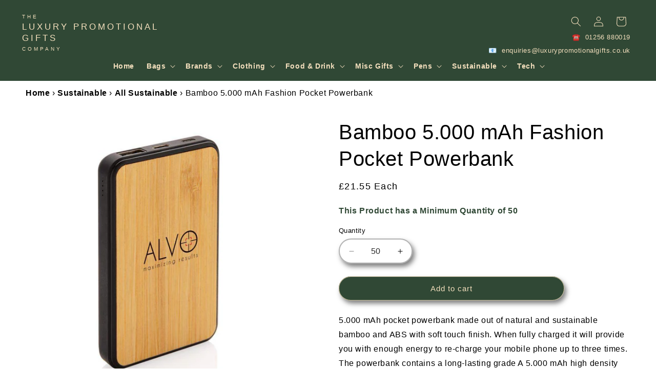

--- FILE ---
content_type: text/html; charset=utf-8
request_url: https://www.luxurypromotionalgifts.co.uk/products/bamboo-5-000-mah-fashion-pocket-powerbank
body_size: 31714
content:
<!doctype html>
<html class="js" lang="en">
  <head>
    <meta charset="utf-8">
    <meta http-equiv="X-UA-Compatible" content="IE=edge">
    <meta name="viewport" content="width=device-width,initial-scale=1">
    <title>
      Bamboo 5.000 mAh Fashion Pocket Powerbank

        &vert; The Luxury Promotional Gifts Company 
    </title>
    
      <meta name="description" content="5.000 mAh pocket powerbank made out of natural and sustainable bamboo and ABS with soft touch finish. Min order 50 units.">
    
    
    <script src="//www.luxurypromotionalgifts.co.uk/cdn/shop/t/75/assets/global.js?v=182429003698989409851768756624" defer="defer"></script>
    <link href="//www.luxurypromotionalgifts.co.uk/cdn/shop/t/75/assets/base.css?v=75585458726194666391766537423" rel="stylesheet" type="text/css" media="all" />
<meta name="theme-color" content="">
    <link rel="canonical" href="https://www.luxurypromotionalgifts.co.uk/products/bamboo-5-000-mah-fashion-pocket-powerbank"><link rel="icon" type="image/png" href="//www.luxurypromotionalgifts.co.uk/cdn/shop/files/LuxuryFavicon-min.png?crop=center&height=32&v=1688025994&width=32">

<meta property="og:site_name" content="The Luxury Promotional Gifts Company Limited">
<meta property="og:url" content="https://www.luxurypromotionalgifts.co.uk/products/bamboo-5-000-mah-fashion-pocket-powerbank">
<meta property="og:title" content="Bamboo 5.000 mAh Fashion Pocket Powerbank">
<meta property="og:type" content="product">
<meta property="og:description" content="5.000 mAh pocket powerbank made out of natural and sustainable bamboo and ABS with soft touch finish. Min order 50 units."><meta property="og:image" content="http://www.luxurypromotionalgifts.co.uk/cdn/shop/products/bamboo-5-000-mah-fashion-pocket-powerbank-1-60841.jpg?v=1740993163">
  <meta property="og:image:secure_url" content="https://www.luxurypromotionalgifts.co.uk/cdn/shop/products/bamboo-5-000-mah-fashion-pocket-powerbank-1-60841.jpg?v=1740993163">
  <meta property="og:image:width" content="1024">
  <meta property="og:image:height" content="1024"><meta property="og:price:amount" content="21.55">
  <meta property="og:price:currency" content="GBP"><meta name="twitter:card" content="summary_large_image">
<meta name="twitter:title" content="Bamboo 5.000 mAh Fashion Pocket Powerbank">
<meta name="twitter:description" content="5.000 mAh pocket powerbank made out of natural and sustainable bamboo and ABS with soft touch finish. Min order 50 units.">


    
<script>window.performance && window.performance.mark && window.performance.mark('shopify.content_for_header.start');</script><meta id="shopify-digital-wallet" name="shopify-digital-wallet" content="/12231874/digital_wallets/dialog">
<link rel="alternate" type="application/json+oembed" href="https://www.luxurypromotionalgifts.co.uk/products/bamboo-5-000-mah-fashion-pocket-powerbank.oembed">
<script async="async" src="/checkouts/internal/preloads.js?locale=en-GB"></script>
<script id="shopify-features" type="application/json">{"accessToken":"a04d38922687eead38dba6fe2e0bd4f0","betas":["rich-media-storefront-analytics"],"domain":"www.luxurypromotionalgifts.co.uk","predictiveSearch":true,"shopId":12231874,"locale":"en"}</script>
<script>var Shopify = Shopify || {};
Shopify.shop = "the-luxury-promotional-gifts-company-limited.myshopify.com";
Shopify.locale = "en";
Shopify.currency = {"active":"GBP","rate":"1.0"};
Shopify.country = "GB";
Shopify.theme = {"name":"Luxury 15.0","id":128998080579,"schema_name":"Dawn","schema_version":"15.0.0","theme_store_id":887,"role":"main"};
Shopify.theme.handle = "null";
Shopify.theme.style = {"id":null,"handle":null};
Shopify.cdnHost = "www.luxurypromotionalgifts.co.uk/cdn";
Shopify.routes = Shopify.routes || {};
Shopify.routes.root = "/";</script>
<script type="module">!function(o){(o.Shopify=o.Shopify||{}).modules=!0}(window);</script>
<script>!function(o){function n(){var o=[];function n(){o.push(Array.prototype.slice.apply(arguments))}return n.q=o,n}var t=o.Shopify=o.Shopify||{};t.loadFeatures=n(),t.autoloadFeatures=n()}(window);</script>
<script id="shop-js-analytics" type="application/json">{"pageType":"product"}</script>
<script defer="defer" async type="module" src="//www.luxurypromotionalgifts.co.uk/cdn/shopifycloud/shop-js/modules/v2/client.init-shop-cart-sync_BdyHc3Nr.en.esm.js"></script>
<script defer="defer" async type="module" src="//www.luxurypromotionalgifts.co.uk/cdn/shopifycloud/shop-js/modules/v2/chunk.common_Daul8nwZ.esm.js"></script>
<script type="module">
  await import("//www.luxurypromotionalgifts.co.uk/cdn/shopifycloud/shop-js/modules/v2/client.init-shop-cart-sync_BdyHc3Nr.en.esm.js");
await import("//www.luxurypromotionalgifts.co.uk/cdn/shopifycloud/shop-js/modules/v2/chunk.common_Daul8nwZ.esm.js");

  window.Shopify.SignInWithShop?.initShopCartSync?.({"fedCMEnabled":true,"windoidEnabled":true});

</script>
<script>(function() {
  var isLoaded = false;
  function asyncLoad() {
    if (isLoaded) return;
    isLoaded = true;
    var urls = ["https:\/\/seo.apps.avada.io\/avada-seo-installed.js?shop=the-luxury-promotional-gifts-company-limited.myshopify.com","https:\/\/cdn1.avada.io\/flying-pages\/module.js?shop=the-luxury-promotional-gifts-company-limited.myshopify.com"];
    for (var i = 0; i < urls.length; i++) {
      var s = document.createElement('script');
      s.type = 'text/javascript';
      s.async = true;
      s.src = urls[i];
      var x = document.getElementsByTagName('script')[0];
      x.parentNode.insertBefore(s, x);
    }
  };
  if(window.attachEvent) {
    window.attachEvent('onload', asyncLoad);
  } else {
    window.addEventListener('load', asyncLoad, false);
  }
})();</script>
<script id="__st">var __st={"a":12231874,"offset":0,"reqid":"16aafd17-0801-4c20-b553-9994d5c3834a-1769027430","pageurl":"www.luxurypromotionalgifts.co.uk\/products\/bamboo-5-000-mah-fashion-pocket-powerbank","u":"de13883a74f6","p":"product","rtyp":"product","rid":6724839768131};</script>
<script>window.ShopifyPaypalV4VisibilityTracking = true;</script>
<script id="captcha-bootstrap">!function(){'use strict';const t='contact',e='account',n='new_comment',o=[[t,t],['blogs',n],['comments',n],[t,'customer']],c=[[e,'customer_login'],[e,'guest_login'],[e,'recover_customer_password'],[e,'create_customer']],r=t=>t.map((([t,e])=>`form[action*='/${t}']:not([data-nocaptcha='true']) input[name='form_type'][value='${e}']`)).join(','),a=t=>()=>t?[...document.querySelectorAll(t)].map((t=>t.form)):[];function s(){const t=[...o],e=r(t);return a(e)}const i='password',u='form_key',d=['recaptcha-v3-token','g-recaptcha-response','h-captcha-response',i],f=()=>{try{return window.sessionStorage}catch{return}},m='__shopify_v',_=t=>t.elements[u];function p(t,e,n=!1){try{const o=window.sessionStorage,c=JSON.parse(o.getItem(e)),{data:r}=function(t){const{data:e,action:n}=t;return t[m]||n?{data:e,action:n}:{data:t,action:n}}(c);for(const[e,n]of Object.entries(r))t.elements[e]&&(t.elements[e].value=n);n&&o.removeItem(e)}catch(o){console.error('form repopulation failed',{error:o})}}const l='form_type',E='cptcha';function T(t){t.dataset[E]=!0}const w=window,h=w.document,L='Shopify',v='ce_forms',y='captcha';let A=!1;((t,e)=>{const n=(g='f06e6c50-85a8-45c8-87d0-21a2b65856fe',I='https://cdn.shopify.com/shopifycloud/storefront-forms-hcaptcha/ce_storefront_forms_captcha_hcaptcha.v1.5.2.iife.js',D={infoText:'Protected by hCaptcha',privacyText:'Privacy',termsText:'Terms'},(t,e,n)=>{const o=w[L][v],c=o.bindForm;if(c)return c(t,g,e,D).then(n);var r;o.q.push([[t,g,e,D],n]),r=I,A||(h.body.append(Object.assign(h.createElement('script'),{id:'captcha-provider',async:!0,src:r})),A=!0)});var g,I,D;w[L]=w[L]||{},w[L][v]=w[L][v]||{},w[L][v].q=[],w[L][y]=w[L][y]||{},w[L][y].protect=function(t,e){n(t,void 0,e),T(t)},Object.freeze(w[L][y]),function(t,e,n,w,h,L){const[v,y,A,g]=function(t,e,n){const i=e?o:[],u=t?c:[],d=[...i,...u],f=r(d),m=r(i),_=r(d.filter((([t,e])=>n.includes(e))));return[a(f),a(m),a(_),s()]}(w,h,L),I=t=>{const e=t.target;return e instanceof HTMLFormElement?e:e&&e.form},D=t=>v().includes(t);t.addEventListener('submit',(t=>{const e=I(t);if(!e)return;const n=D(e)&&!e.dataset.hcaptchaBound&&!e.dataset.recaptchaBound,o=_(e),c=g().includes(e)&&(!o||!o.value);(n||c)&&t.preventDefault(),c&&!n&&(function(t){try{if(!f())return;!function(t){const e=f();if(!e)return;const n=_(t);if(!n)return;const o=n.value;o&&e.removeItem(o)}(t);const e=Array.from(Array(32),(()=>Math.random().toString(36)[2])).join('');!function(t,e){_(t)||t.append(Object.assign(document.createElement('input'),{type:'hidden',name:u})),t.elements[u].value=e}(t,e),function(t,e){const n=f();if(!n)return;const o=[...t.querySelectorAll(`input[type='${i}']`)].map((({name:t})=>t)),c=[...d,...o],r={};for(const[a,s]of new FormData(t).entries())c.includes(a)||(r[a]=s);n.setItem(e,JSON.stringify({[m]:1,action:t.action,data:r}))}(t,e)}catch(e){console.error('failed to persist form',e)}}(e),e.submit())}));const S=(t,e)=>{t&&!t.dataset[E]&&(n(t,e.some((e=>e===t))),T(t))};for(const o of['focusin','change'])t.addEventListener(o,(t=>{const e=I(t);D(e)&&S(e,y())}));const B=e.get('form_key'),M=e.get(l),P=B&&M;t.addEventListener('DOMContentLoaded',(()=>{const t=y();if(P)for(const e of t)e.elements[l].value===M&&p(e,B);[...new Set([...A(),...v().filter((t=>'true'===t.dataset.shopifyCaptcha))])].forEach((e=>S(e,t)))}))}(h,new URLSearchParams(w.location.search),n,t,e,['guest_login'])})(!0,!0)}();</script>
<script integrity="sha256-4kQ18oKyAcykRKYeNunJcIwy7WH5gtpwJnB7kiuLZ1E=" data-source-attribution="shopify.loadfeatures" defer="defer" src="//www.luxurypromotionalgifts.co.uk/cdn/shopifycloud/storefront/assets/storefront/load_feature-a0a9edcb.js" crossorigin="anonymous"></script>
<script data-source-attribution="shopify.dynamic_checkout.dynamic.init">var Shopify=Shopify||{};Shopify.PaymentButton=Shopify.PaymentButton||{isStorefrontPortableWallets:!0,init:function(){window.Shopify.PaymentButton.init=function(){};var t=document.createElement("script");t.src="https://www.luxurypromotionalgifts.co.uk/cdn/shopifycloud/portable-wallets/latest/portable-wallets.en.js",t.type="module",document.head.appendChild(t)}};
</script>
<script data-source-attribution="shopify.dynamic_checkout.buyer_consent">
  function portableWalletsHideBuyerConsent(e){var t=document.getElementById("shopify-buyer-consent"),n=document.getElementById("shopify-subscription-policy-button");t&&n&&(t.classList.add("hidden"),t.setAttribute("aria-hidden","true"),n.removeEventListener("click",e))}function portableWalletsShowBuyerConsent(e){var t=document.getElementById("shopify-buyer-consent"),n=document.getElementById("shopify-subscription-policy-button");t&&n&&(t.classList.remove("hidden"),t.removeAttribute("aria-hidden"),n.addEventListener("click",e))}window.Shopify?.PaymentButton&&(window.Shopify.PaymentButton.hideBuyerConsent=portableWalletsHideBuyerConsent,window.Shopify.PaymentButton.showBuyerConsent=portableWalletsShowBuyerConsent);
</script>
<script data-source-attribution="shopify.dynamic_checkout.cart.bootstrap">document.addEventListener("DOMContentLoaded",(function(){function t(){return document.querySelector("shopify-accelerated-checkout-cart, shopify-accelerated-checkout")}if(t())Shopify.PaymentButton.init();else{new MutationObserver((function(e,n){t()&&(Shopify.PaymentButton.init(),n.disconnect())})).observe(document.body,{childList:!0,subtree:!0})}}));
</script>
<script id="sections-script" data-sections="header" defer="defer" src="//www.luxurypromotionalgifts.co.uk/cdn/shop/t/75/compiled_assets/scripts.js?v=68465"></script>
<script>window.performance && window.performance.mark && window.performance.mark('shopify.content_for_header.end');</script>


    <style data-shopify>
      
      
      
      
      

      
        :root,
        .color-scheme-1 {
          --color-background: 255,255,255;
        
          --gradient-background: #ffffff;
        

        

        --color-foreground: 0,0,0;
        --color-background-contrast: 191,191,191;
        --color-shadow: 0,0,0;
        --color-button: 48,72,53;
        --color-button-text: 243,223,189;
        --color-secondary-button: 255,255,255;
        --color-secondary-button-text: 48,72,53;
        --color-link: 48,72,53;
        --color-badge-foreground: 0,0,0;
        --color-badge-background: 255,255,255;
        --color-badge-border: 0,0,0;
        --payment-terms-background-color: rgb(255 255 255);
      }
      
        
        .color-scheme-2 {
          --color-background: 48,72,53;
        
          --gradient-background: #304835;
        

        

        --color-foreground: 243,223,189;
        --color-background-contrast: 58,87,64;
        --color-shadow: 0,0,0;
        --color-button: 48,72,53;
        --color-button-text: 0,0,0;
        --color-secondary-button: 48,72,53;
        --color-secondary-button-text: 243,223,189;
        --color-link: 243,223,189;
        --color-badge-foreground: 243,223,189;
        --color-badge-background: 48,72,53;
        --color-badge-border: 243,223,189;
        --payment-terms-background-color: rgb(48 72 53);
      }
      
        
        .color-scheme-3 {
          --color-background: 48,72,53;
        
          --gradient-background: #304835;
        

        

        --color-foreground: 243,223,189;
        --color-background-contrast: 58,87,64;
        --color-shadow: 0,0,0;
        --color-button: 48,72,53;
        --color-button-text: 0,0,0;
        --color-secondary-button: 48,72,53;
        --color-secondary-button-text: 255,255,255;
        --color-link: 255,255,255;
        --color-badge-foreground: 243,223,189;
        --color-badge-background: 48,72,53;
        --color-badge-border: 243,223,189;
        --payment-terms-background-color: rgb(48 72 53);
      }
      
        
        .color-scheme-4 {
          --color-background: 255,255,255;
        
          --gradient-background: #ffffff;
        

        

        --color-foreground: 0,0,0;
        --color-background-contrast: 191,191,191;
        --color-shadow: 0,0,0;
        --color-button: 48,72,53;
        --color-button-text: 15,15,15;
        --color-secondary-button: 255,255,255;
        --color-secondary-button-text: 0,96,57;
        --color-link: 0,96,57;
        --color-badge-foreground: 0,0,0;
        --color-badge-background: 255,255,255;
        --color-badge-border: 0,0,0;
        --payment-terms-background-color: rgb(255 255 255);
      }
      
        
        .color-scheme-5 {
          --color-background: 48,72,53;
        
          --gradient-background: #304835;
        

        

        --color-foreground: 243,223,189;
        --color-background-contrast: 58,87,64;
        --color-shadow: 0,0,0;
        --color-button: 48,72,53;
        --color-button-text: 0,0,0;
        --color-secondary-button: 48,72,53;
        --color-secondary-button-text: 255,255,255;
        --color-link: 255,255,255;
        --color-badge-foreground: 243,223,189;
        --color-badge-background: 48,72,53;
        --color-badge-border: 243,223,189;
        --payment-terms-background-color: rgb(48 72 53);
      }
      
        
        .color-scheme-c189b595-da61-46ac-b46d-d9f70e105650 {
          --color-background: 48,72,53;
        
          --gradient-background: #304835;
        

        

        --color-foreground: 255,255,255;
        --color-background-contrast: 58,87,64;
        --color-shadow: 15,15,15;
        --color-button: 191,191,191;
        --color-button-text: 15,15,15;
        --color-secondary-button: 48,72,53;
        --color-secondary-button-text: 15,15,15;
        --color-link: 15,15,15;
        --color-badge-foreground: 255,255,255;
        --color-badge-background: 48,72,53;
        --color-badge-border: 255,255,255;
        --payment-terms-background-color: rgb(48 72 53);
      }
      

      body, .color-scheme-1, .color-scheme-2, .color-scheme-3, .color-scheme-4, .color-scheme-5, .color-scheme-c189b595-da61-46ac-b46d-d9f70e105650 {
        color: rgb(var(--color-foreground));
        background-color: rgb(var(--color-background));
      }

      :root {
        --font-body-family: "system_ui", -apple-system, 'Segoe UI', Roboto, 'Helvetica Neue', 'Noto Sans', 'Liberation Sans', Arial, sans-serif, 'Apple Color Emoji', 'Segoe UI Emoji', 'Segoe UI Symbol', 'Noto Color Emoji';
        --font-body-style: normal;
        --font-body-weight: 400;
        --font-body-weight-bold: 700;

        --font-heading-family: "system_ui", -apple-system, 'Segoe UI', Roboto, 'Helvetica Neue', 'Noto Sans', 'Liberation Sans', Arial, sans-serif, 'Apple Color Emoji', 'Segoe UI Emoji', 'Segoe UI Symbol', 'Noto Color Emoji';
        --font-heading-style: normal;
        --font-heading-weight: 400;

        --font-body-scale: 1.0;
        --font-heading-scale: 1.0;

        --media-padding: px;
        --media-border-opacity: 0.5;
        --media-border-width: 0px;
        --media-radius: 40px;
        --media-shadow-opacity: 0.0;
        --media-shadow-horizontal-offset: 4px;
        --media-shadow-vertical-offset: 6px;
        --media-shadow-blur-radius: 10px;
        --media-shadow-visible: 0;

        --page-width: 500rem;
        --page-width-margin: 0rem;

        --product-card-image-padding: 0.0rem;
        --product-card-corner-radius: 4.0rem;
        --product-card-text-alignment: center;
        --product-card-border-width: 0.2rem;
        --product-card-border-opacity: 0.3;
        --product-card-shadow-opacity: 0.5;
        --product-card-shadow-visible: 1;
        --product-card-shadow-horizontal-offset: 0.4rem;
        --product-card-shadow-vertical-offset: 0.6rem;
        --product-card-shadow-blur-radius: 1.0rem;

        --collection-card-image-padding: 0.0rem;
        --collection-card-corner-radius: 4.0rem;
        --collection-card-text-alignment: center;
        --collection-card-border-width: 0.2rem;
        --collection-card-border-opacity: 0.3;
        --collection-card-shadow-opacity: 0.5;
        --collection-card-shadow-visible: 1;
        --collection-card-shadow-horizontal-offset: 0.4rem;
        --collection-card-shadow-vertical-offset: 0.6rem;
        --collection-card-shadow-blur-radius: 1.0rem;

        --blog-card-image-padding: 0.0rem;
        --blog-card-corner-radius: 4.0rem;
        --blog-card-text-alignment: center;
        --blog-card-border-width: 0.2rem;
        --blog-card-border-opacity: 0.3;
        --blog-card-shadow-opacity: 0.5;
        --blog-card-shadow-visible: 1;
        --blog-card-shadow-horizontal-offset: 0.4rem;
        --blog-card-shadow-vertical-offset: 0.6rem;
        --blog-card-shadow-blur-radius: 1.0rem;

        --badge-corner-radius: 2.0rem;

        --popup-border-width: 0px;
        --popup-border-opacity: 0.5;
        --popup-corner-radius: 40px;
        --popup-shadow-opacity: 0.5;
        --popup-shadow-horizontal-offset: 4px;
        --popup-shadow-vertical-offset: 6px;
        --popup-shadow-blur-radius: 10px;

        --drawer-border-width: 2px;
        --drawer-border-opacity: 0.5;
        --drawer-shadow-opacity: 0.5;
        --drawer-shadow-horizontal-offset: 4px;
        --drawer-shadow-vertical-offset: 6px;
        --drawer-shadow-blur-radius: 10px;

        --spacing-sections-desktop: 0px;
        --spacing-sections-mobile: 0px;

        --grid-desktop-vertical-spacing: 40px;
        --grid-desktop-horizontal-spacing: 24px;
        --grid-mobile-vertical-spacing: 20px;
        --grid-mobile-horizontal-spacing: 12px;

        --text-boxes-border-opacity: 0.3;
        --text-boxes-border-width: 2px;
        --text-boxes-radius: 40px;
        --text-boxes-shadow-opacity: 0.5;
        --text-boxes-shadow-visible: 1;
        --text-boxes-shadow-horizontal-offset: 4px;
        --text-boxes-shadow-vertical-offset: 6px;
        --text-boxes-shadow-blur-radius: 10px;

        --buttons-radius: 40px;
        --buttons-radius-outset: 41px;
        --buttons-border-width: 1px;
        --buttons-border-opacity: 0.3;
        --buttons-shadow-opacity: 0.5;
        --buttons-shadow-visible: 1;
        --buttons-shadow-horizontal-offset: 4px;
        --buttons-shadow-vertical-offset: 6px;
        --buttons-shadow-blur-radius: 10px;
        --buttons-border-offset: 0.3px;

        --inputs-radius: 40px;
        --inputs-border-width: 2px;
        --inputs-border-opacity: 0.3;
        --inputs-shadow-opacity: 0.5;
        --inputs-shadow-horizontal-offset: 4px;
        --inputs-margin-offset: 6px;
        --inputs-shadow-vertical-offset: 6px;
        --inputs-shadow-blur-radius: 10px;
        --inputs-radius-outset: 42px;

        --variant-pills-radius: 40px;
        --variant-pills-border-width: 2px;
        --variant-pills-border-opacity: 0.5;
        --variant-pills-shadow-opacity: 0.5;
        --variant-pills-shadow-horizontal-offset: 4px;
        --variant-pills-shadow-vertical-offset: 6px;
        --variant-pills-shadow-blur-radius: 10px;
      }

      *,
      *::before,
      *::after {
        box-sizing: inherit;
      }

      html {
        box-sizing: border-box;
        font-size: calc(var(--font-body-scale) * 62.5%);
        height: 100%;
      }

      body {
        display: grid;
        grid-template-rows: auto auto 1fr auto;
        grid-template-columns: 100%;
        min-height: 100%;
        margin: 0;
        font-size: 1.5rem;
        letter-spacing: 0.06rem;
        line-height: calc(1 + 0.8 / var(--font-body-scale));
        font-family: var(--font-body-family);
        font-style: var(--font-body-style);
        font-weight: var(--font-body-weight);
      }

      @media screen and (min-width: 750px) {
        body {
          font-size: 1.6rem;
        }
      }
    </style>


    <script>
      if (Shopify.designMode) {
        document.documentElement.classList.add('shopify-design-mode');
      }
    </script>

    
<!-- Structured Data -->
    <script type="application/ld+json">
      {
      "@context": "https://schema.org/",
      "@type": "Product",
      "@id": "https://www.luxurypromotionalgifts.co.uk/products/bamboo-5-000-mah-fashion-pocket-powerbank",
      "name": "Bamboo 5.000 mAh Fashion Pocket Powerbank",
      "description": "5.000 mAh pocket powerbank made out of natural and sustainable bamboo and ABS with soft touch finish. When fully charged it will provide you with enough energy to re-charge your mobile phone up to three times. The powerbank contains a long-lasting grade A 5.000 mAh high density lithium polymer battery. The power indicators will indicate the remaining energy level so you always know when to re-charge. Type-C input 5V/2A Micro USB Input 5V/2A. Output 5V/2ASet up @ £45.00Branding methods: CO2 engraved or printedColours: As per photoPrices include one position CO2 engraved.Prices exclude delivery and VAT. Branding would be priced according to artwork.",
      "brand": {
        "@type": "Brand",
        "name": "The Luxury Promotional Gifts Company"
      },
      "offers": {
        "@type": "Offer",
        "price": "21.55",
        "priceCurrency": "GBP",
        "itemCondition": "https://schema.org/NewCondition",
        "availability": "https://schema.org/InStock",
        "releaseDate": "2022-08-28 19:03:34 +0100",
        "url": "https://www.luxurypromotionalgifts.co.uk/products/bamboo-5-000-mah-fashion-pocket-powerbank"
      },
      "image": [
      "https:\/\/www.luxurypromotionalgifts.co.uk\/cdn\/shop\/products\/bamboo-5-000-mah-fashion-pocket-powerbank-1-60841.jpg?v=1740993163\u0026width=1920"
      ]
      }
    </script><!-- Breadcrumb Structured Data -->
<script type="application/ld+json">
  {
    "@context": "https://schema.org",
    "@type": "BreadcrumbList",
    "itemListElement": [{
      "@type": "ListItem",
      "position": 1,
      "name": "Home",
      "item": "https://www.luxurypromotionalgifts.co.uk"
    }, {
      "@type": "ListItem",
      "position": 2,
      "name": "Products",
      "item": "https://www.luxurypromotionalgifts.co.uk/products"      
      }, {
      "@type": "ListItem",
      "position": 3,
      "name": "Bamboo 5.000 mAh Fashion Pocket Powerbank",
      "item": "https://www.luxurypromotionalgifts.co.uk/products/bamboo-5-000-mah-fashion-pocket-powerbank"
    }]
  }
</script><!-- Organization Structured Data -->
<script type="application/ld+json">
  {
    "@context": "https://schema.org",
    "@type": "Organization",
    "name": "The Luxury Promotional Gifts Company Limited",
    "description": "Luxury promotional gifts and exclusive corporate branded merchandise from designer names. Stand out from the crowd with products making lasting impressions",
    "telephone": "+441256880019",
    "email": "enquiries@luxurypromotionalgifts.co.uk",
    "address": {
    "@type": "PostalAddress",
    "streetAddress": "Chute Close",
    "addressLocality": "Bramley",
    "addressRegion": "Hampshire",
    "postalCode": "RG26 5NJ",
    "addressCountry": "GB"
  },
    "url": "https:\/\/www.luxurypromotionalgifts.co.uk",
    "logo": {
    "@type": "ImageObject",
    "url": "https:\/\/www.luxurypromotionalgifts.co.uk\/cdn\/shop\/files\/NewLuxuryLogo_300x.png?v=1688025984\u0026v=68465"
    },
    "areaServed": "GB",
    "keywords": "Promotional Gifts, Promotional Products, Promotional Merchandise, Corporate Gifts",
    "sameAs": [
      "https:\/\/www.facebook.com\/TheLuxPromoGiftCo","https:\/\/www.linkedin.com\/company\/the-luxury-promotional-gifts-company\/","https:\/\/www.instagram.com\/p\/DKhhUXLN_1o\/"
    ]
  }
</script>



    <meta name="google-site-verification" content="15q1TNJwKFTHAA2bVJJXzXn04xk_jjCX9gp70KdGHUo" />
    
	<link href="https://monorail-edge.shopifysvc.com" rel="dns-prefetch">
<script>(function(){if ("sendBeacon" in navigator && "performance" in window) {try {var session_token_from_headers = performance.getEntriesByType('navigation')[0].serverTiming.find(x => x.name == '_s').description;} catch {var session_token_from_headers = undefined;}var session_cookie_matches = document.cookie.match(/_shopify_s=([^;]*)/);var session_token_from_cookie = session_cookie_matches && session_cookie_matches.length === 2 ? session_cookie_matches[1] : "";var session_token = session_token_from_headers || session_token_from_cookie || "";function handle_abandonment_event(e) {var entries = performance.getEntries().filter(function(entry) {return /monorail-edge.shopifysvc.com/.test(entry.name);});if (!window.abandonment_tracked && entries.length === 0) {window.abandonment_tracked = true;var currentMs = Date.now();var navigation_start = performance.timing.navigationStart;var payload = {shop_id: 12231874,url: window.location.href,navigation_start,duration: currentMs - navigation_start,session_token,page_type: "product"};window.navigator.sendBeacon("https://monorail-edge.shopifysvc.com/v1/produce", JSON.stringify({schema_id: "online_store_buyer_site_abandonment/1.1",payload: payload,metadata: {event_created_at_ms: currentMs,event_sent_at_ms: currentMs}}));}}window.addEventListener('pagehide', handle_abandonment_event);}}());</script>
<script id="web-pixels-manager-setup">(function e(e,d,r,n,o){if(void 0===o&&(o={}),!Boolean(null===(a=null===(i=window.Shopify)||void 0===i?void 0:i.analytics)||void 0===a?void 0:a.replayQueue)){var i,a;window.Shopify=window.Shopify||{};var t=window.Shopify;t.analytics=t.analytics||{};var s=t.analytics;s.replayQueue=[],s.publish=function(e,d,r){return s.replayQueue.push([e,d,r]),!0};try{self.performance.mark("wpm:start")}catch(e){}var l=function(){var e={modern:/Edge?\/(1{2}[4-9]|1[2-9]\d|[2-9]\d{2}|\d{4,})\.\d+(\.\d+|)|Firefox\/(1{2}[4-9]|1[2-9]\d|[2-9]\d{2}|\d{4,})\.\d+(\.\d+|)|Chrom(ium|e)\/(9{2}|\d{3,})\.\d+(\.\d+|)|(Maci|X1{2}).+ Version\/(15\.\d+|(1[6-9]|[2-9]\d|\d{3,})\.\d+)([,.]\d+|)( \(\w+\)|)( Mobile\/\w+|) Safari\/|Chrome.+OPR\/(9{2}|\d{3,})\.\d+\.\d+|(CPU[ +]OS|iPhone[ +]OS|CPU[ +]iPhone|CPU IPhone OS|CPU iPad OS)[ +]+(15[._]\d+|(1[6-9]|[2-9]\d|\d{3,})[._]\d+)([._]\d+|)|Android:?[ /-](13[3-9]|1[4-9]\d|[2-9]\d{2}|\d{4,})(\.\d+|)(\.\d+|)|Android.+Firefox\/(13[5-9]|1[4-9]\d|[2-9]\d{2}|\d{4,})\.\d+(\.\d+|)|Android.+Chrom(ium|e)\/(13[3-9]|1[4-9]\d|[2-9]\d{2}|\d{4,})\.\d+(\.\d+|)|SamsungBrowser\/([2-9]\d|\d{3,})\.\d+/,legacy:/Edge?\/(1[6-9]|[2-9]\d|\d{3,})\.\d+(\.\d+|)|Firefox\/(5[4-9]|[6-9]\d|\d{3,})\.\d+(\.\d+|)|Chrom(ium|e)\/(5[1-9]|[6-9]\d|\d{3,})\.\d+(\.\d+|)([\d.]+$|.*Safari\/(?![\d.]+ Edge\/[\d.]+$))|(Maci|X1{2}).+ Version\/(10\.\d+|(1[1-9]|[2-9]\d|\d{3,})\.\d+)([,.]\d+|)( \(\w+\)|)( Mobile\/\w+|) Safari\/|Chrome.+OPR\/(3[89]|[4-9]\d|\d{3,})\.\d+\.\d+|(CPU[ +]OS|iPhone[ +]OS|CPU[ +]iPhone|CPU IPhone OS|CPU iPad OS)[ +]+(10[._]\d+|(1[1-9]|[2-9]\d|\d{3,})[._]\d+)([._]\d+|)|Android:?[ /-](13[3-9]|1[4-9]\d|[2-9]\d{2}|\d{4,})(\.\d+|)(\.\d+|)|Mobile Safari.+OPR\/([89]\d|\d{3,})\.\d+\.\d+|Android.+Firefox\/(13[5-9]|1[4-9]\d|[2-9]\d{2}|\d{4,})\.\d+(\.\d+|)|Android.+Chrom(ium|e)\/(13[3-9]|1[4-9]\d|[2-9]\d{2}|\d{4,})\.\d+(\.\d+|)|Android.+(UC? ?Browser|UCWEB|U3)[ /]?(15\.([5-9]|\d{2,})|(1[6-9]|[2-9]\d|\d{3,})\.\d+)\.\d+|SamsungBrowser\/(5\.\d+|([6-9]|\d{2,})\.\d+)|Android.+MQ{2}Browser\/(14(\.(9|\d{2,})|)|(1[5-9]|[2-9]\d|\d{3,})(\.\d+|))(\.\d+|)|K[Aa][Ii]OS\/(3\.\d+|([4-9]|\d{2,})\.\d+)(\.\d+|)/},d=e.modern,r=e.legacy,n=navigator.userAgent;return n.match(d)?"modern":n.match(r)?"legacy":"unknown"}(),u="modern"===l?"modern":"legacy",c=(null!=n?n:{modern:"",legacy:""})[u],f=function(e){return[e.baseUrl,"/wpm","/b",e.hashVersion,"modern"===e.buildTarget?"m":"l",".js"].join("")}({baseUrl:d,hashVersion:r,buildTarget:u}),m=function(e){var d=e.version,r=e.bundleTarget,n=e.surface,o=e.pageUrl,i=e.monorailEndpoint;return{emit:function(e){var a=e.status,t=e.errorMsg,s=(new Date).getTime(),l=JSON.stringify({metadata:{event_sent_at_ms:s},events:[{schema_id:"web_pixels_manager_load/3.1",payload:{version:d,bundle_target:r,page_url:o,status:a,surface:n,error_msg:t},metadata:{event_created_at_ms:s}}]});if(!i)return console&&console.warn&&console.warn("[Web Pixels Manager] No Monorail endpoint provided, skipping logging."),!1;try{return self.navigator.sendBeacon.bind(self.navigator)(i,l)}catch(e){}var u=new XMLHttpRequest;try{return u.open("POST",i,!0),u.setRequestHeader("Content-Type","text/plain"),u.send(l),!0}catch(e){return console&&console.warn&&console.warn("[Web Pixels Manager] Got an unhandled error while logging to Monorail."),!1}}}}({version:r,bundleTarget:l,surface:e.surface,pageUrl:self.location.href,monorailEndpoint:e.monorailEndpoint});try{o.browserTarget=l,function(e){var d=e.src,r=e.async,n=void 0===r||r,o=e.onload,i=e.onerror,a=e.sri,t=e.scriptDataAttributes,s=void 0===t?{}:t,l=document.createElement("script"),u=document.querySelector("head"),c=document.querySelector("body");if(l.async=n,l.src=d,a&&(l.integrity=a,l.crossOrigin="anonymous"),s)for(var f in s)if(Object.prototype.hasOwnProperty.call(s,f))try{l.dataset[f]=s[f]}catch(e){}if(o&&l.addEventListener("load",o),i&&l.addEventListener("error",i),u)u.appendChild(l);else{if(!c)throw new Error("Did not find a head or body element to append the script");c.appendChild(l)}}({src:f,async:!0,onload:function(){if(!function(){var e,d;return Boolean(null===(d=null===(e=window.Shopify)||void 0===e?void 0:e.analytics)||void 0===d?void 0:d.initialized)}()){var d=window.webPixelsManager.init(e)||void 0;if(d){var r=window.Shopify.analytics;r.replayQueue.forEach((function(e){var r=e[0],n=e[1],o=e[2];d.publishCustomEvent(r,n,o)})),r.replayQueue=[],r.publish=d.publishCustomEvent,r.visitor=d.visitor,r.initialized=!0}}},onerror:function(){return m.emit({status:"failed",errorMsg:"".concat(f," has failed to load")})},sri:function(e){var d=/^sha384-[A-Za-z0-9+/=]+$/;return"string"==typeof e&&d.test(e)}(c)?c:"",scriptDataAttributes:o}),m.emit({status:"loading"})}catch(e){m.emit({status:"failed",errorMsg:(null==e?void 0:e.message)||"Unknown error"})}}})({shopId: 12231874,storefrontBaseUrl: "https://www.luxurypromotionalgifts.co.uk",extensionsBaseUrl: "https://extensions.shopifycdn.com/cdn/shopifycloud/web-pixels-manager",monorailEndpoint: "https://monorail-edge.shopifysvc.com/unstable/produce_batch",surface: "storefront-renderer",enabledBetaFlags: ["2dca8a86"],webPixelsConfigList: [{"id":"991986044","configuration":"{\"config\":\"{\\\"pixel_id\\\":\\\"G-HJ6MYC7Q85\\\",\\\"gtag_events\\\":[{\\\"type\\\":\\\"purchase\\\",\\\"action_label\\\":\\\"G-HJ6MYC7Q85\\\"},{\\\"type\\\":\\\"page_view\\\",\\\"action_label\\\":\\\"G-HJ6MYC7Q85\\\"},{\\\"type\\\":\\\"view_item\\\",\\\"action_label\\\":\\\"G-HJ6MYC7Q85\\\"},{\\\"type\\\":\\\"search\\\",\\\"action_label\\\":\\\"G-HJ6MYC7Q85\\\"},{\\\"type\\\":\\\"add_to_cart\\\",\\\"action_label\\\":\\\"G-HJ6MYC7Q85\\\"},{\\\"type\\\":\\\"begin_checkout\\\",\\\"action_label\\\":\\\"G-HJ6MYC7Q85\\\"},{\\\"type\\\":\\\"add_payment_info\\\",\\\"action_label\\\":\\\"G-HJ6MYC7Q85\\\"}],\\\"enable_monitoring_mode\\\":false}\"}","eventPayloadVersion":"v1","runtimeContext":"OPEN","scriptVersion":"b2a88bafab3e21179ed38636efcd8a93","type":"APP","apiClientId":1780363,"privacyPurposes":[],"dataSharingAdjustments":{"protectedCustomerApprovalScopes":["read_customer_address","read_customer_email","read_customer_name","read_customer_personal_data","read_customer_phone"]}},{"id":"shopify-app-pixel","configuration":"{}","eventPayloadVersion":"v1","runtimeContext":"STRICT","scriptVersion":"0450","apiClientId":"shopify-pixel","type":"APP","privacyPurposes":["ANALYTICS","MARKETING"]},{"id":"shopify-custom-pixel","eventPayloadVersion":"v1","runtimeContext":"LAX","scriptVersion":"0450","apiClientId":"shopify-pixel","type":"CUSTOM","privacyPurposes":["ANALYTICS","MARKETING"]}],isMerchantRequest: false,initData: {"shop":{"name":"The Luxury Promotional Gifts Company Limited","paymentSettings":{"currencyCode":"GBP"},"myshopifyDomain":"the-luxury-promotional-gifts-company-limited.myshopify.com","countryCode":"GB","storefrontUrl":"https:\/\/www.luxurypromotionalgifts.co.uk"},"customer":null,"cart":null,"checkout":null,"productVariants":[{"price":{"amount":21.55,"currencyCode":"GBP"},"product":{"title":"Bamboo 5.000 mAh Fashion Pocket Powerbank","vendor":"Xindao P322.129","id":"6724839768131","untranslatedTitle":"Bamboo 5.000 mAh Fashion Pocket Powerbank","url":"\/products\/bamboo-5-000-mah-fashion-pocket-powerbank","type":"All Products"},"id":"40150775758915","image":{"src":"\/\/www.luxurypromotionalgifts.co.uk\/cdn\/shop\/products\/bamboo-5-000-mah-fashion-pocket-powerbank-1-60841.jpg?v=1740993163"},"sku":"","title":"Default Title","untranslatedTitle":"Default Title"}],"purchasingCompany":null},},"https://www.luxurypromotionalgifts.co.uk/cdn","fcfee988w5aeb613cpc8e4bc33m6693e112",{"modern":"","legacy":""},{"shopId":"12231874","storefrontBaseUrl":"https:\/\/www.luxurypromotionalgifts.co.uk","extensionBaseUrl":"https:\/\/extensions.shopifycdn.com\/cdn\/shopifycloud\/web-pixels-manager","surface":"storefront-renderer","enabledBetaFlags":"[\"2dca8a86\"]","isMerchantRequest":"false","hashVersion":"fcfee988w5aeb613cpc8e4bc33m6693e112","publish":"custom","events":"[[\"page_viewed\",{}],[\"product_viewed\",{\"productVariant\":{\"price\":{\"amount\":21.55,\"currencyCode\":\"GBP\"},\"product\":{\"title\":\"Bamboo 5.000 mAh Fashion Pocket Powerbank\",\"vendor\":\"Xindao P322.129\",\"id\":\"6724839768131\",\"untranslatedTitle\":\"Bamboo 5.000 mAh Fashion Pocket Powerbank\",\"url\":\"\/products\/bamboo-5-000-mah-fashion-pocket-powerbank\",\"type\":\"All Products\"},\"id\":\"40150775758915\",\"image\":{\"src\":\"\/\/www.luxurypromotionalgifts.co.uk\/cdn\/shop\/products\/bamboo-5-000-mah-fashion-pocket-powerbank-1-60841.jpg?v=1740993163\"},\"sku\":\"\",\"title\":\"Default Title\",\"untranslatedTitle\":\"Default Title\"}}]]"});</script><script>
  window.ShopifyAnalytics = window.ShopifyAnalytics || {};
  window.ShopifyAnalytics.meta = window.ShopifyAnalytics.meta || {};
  window.ShopifyAnalytics.meta.currency = 'GBP';
  var meta = {"product":{"id":6724839768131,"gid":"gid:\/\/shopify\/Product\/6724839768131","vendor":"Xindao P322.129","type":"All Products","handle":"bamboo-5-000-mah-fashion-pocket-powerbank","variants":[{"id":40150775758915,"price":2155,"name":"Bamboo 5.000 mAh Fashion Pocket Powerbank","public_title":null,"sku":""}],"remote":false},"page":{"pageType":"product","resourceType":"product","resourceId":6724839768131,"requestId":"16aafd17-0801-4c20-b553-9994d5c3834a-1769027430"}};
  for (var attr in meta) {
    window.ShopifyAnalytics.meta[attr] = meta[attr];
  }
</script>
<script class="analytics">
  (function () {
    var customDocumentWrite = function(content) {
      var jquery = null;

      if (window.jQuery) {
        jquery = window.jQuery;
      } else if (window.Checkout && window.Checkout.$) {
        jquery = window.Checkout.$;
      }

      if (jquery) {
        jquery('body').append(content);
      }
    };

    var hasLoggedConversion = function(token) {
      if (token) {
        return document.cookie.indexOf('loggedConversion=' + token) !== -1;
      }
      return false;
    }

    var setCookieIfConversion = function(token) {
      if (token) {
        var twoMonthsFromNow = new Date(Date.now());
        twoMonthsFromNow.setMonth(twoMonthsFromNow.getMonth() + 2);

        document.cookie = 'loggedConversion=' + token + '; expires=' + twoMonthsFromNow;
      }
    }

    var trekkie = window.ShopifyAnalytics.lib = window.trekkie = window.trekkie || [];
    if (trekkie.integrations) {
      return;
    }
    trekkie.methods = [
      'identify',
      'page',
      'ready',
      'track',
      'trackForm',
      'trackLink'
    ];
    trekkie.factory = function(method) {
      return function() {
        var args = Array.prototype.slice.call(arguments);
        args.unshift(method);
        trekkie.push(args);
        return trekkie;
      };
    };
    for (var i = 0; i < trekkie.methods.length; i++) {
      var key = trekkie.methods[i];
      trekkie[key] = trekkie.factory(key);
    }
    trekkie.load = function(config) {
      trekkie.config = config || {};
      trekkie.config.initialDocumentCookie = document.cookie;
      var first = document.getElementsByTagName('script')[0];
      var script = document.createElement('script');
      script.type = 'text/javascript';
      script.onerror = function(e) {
        var scriptFallback = document.createElement('script');
        scriptFallback.type = 'text/javascript';
        scriptFallback.onerror = function(error) {
                var Monorail = {
      produce: function produce(monorailDomain, schemaId, payload) {
        var currentMs = new Date().getTime();
        var event = {
          schema_id: schemaId,
          payload: payload,
          metadata: {
            event_created_at_ms: currentMs,
            event_sent_at_ms: currentMs
          }
        };
        return Monorail.sendRequest("https://" + monorailDomain + "/v1/produce", JSON.stringify(event));
      },
      sendRequest: function sendRequest(endpointUrl, payload) {
        // Try the sendBeacon API
        if (window && window.navigator && typeof window.navigator.sendBeacon === 'function' && typeof window.Blob === 'function' && !Monorail.isIos12()) {
          var blobData = new window.Blob([payload], {
            type: 'text/plain'
          });

          if (window.navigator.sendBeacon(endpointUrl, blobData)) {
            return true;
          } // sendBeacon was not successful

        } // XHR beacon

        var xhr = new XMLHttpRequest();

        try {
          xhr.open('POST', endpointUrl);
          xhr.setRequestHeader('Content-Type', 'text/plain');
          xhr.send(payload);
        } catch (e) {
          console.log(e);
        }

        return false;
      },
      isIos12: function isIos12() {
        return window.navigator.userAgent.lastIndexOf('iPhone; CPU iPhone OS 12_') !== -1 || window.navigator.userAgent.lastIndexOf('iPad; CPU OS 12_') !== -1;
      }
    };
    Monorail.produce('monorail-edge.shopifysvc.com',
      'trekkie_storefront_load_errors/1.1',
      {shop_id: 12231874,
      theme_id: 128998080579,
      app_name: "storefront",
      context_url: window.location.href,
      source_url: "//www.luxurypromotionalgifts.co.uk/cdn/s/trekkie.storefront.cd680fe47e6c39ca5d5df5f0a32d569bc48c0f27.min.js"});

        };
        scriptFallback.async = true;
        scriptFallback.src = '//www.luxurypromotionalgifts.co.uk/cdn/s/trekkie.storefront.cd680fe47e6c39ca5d5df5f0a32d569bc48c0f27.min.js';
        first.parentNode.insertBefore(scriptFallback, first);
      };
      script.async = true;
      script.src = '//www.luxurypromotionalgifts.co.uk/cdn/s/trekkie.storefront.cd680fe47e6c39ca5d5df5f0a32d569bc48c0f27.min.js';
      first.parentNode.insertBefore(script, first);
    };
    trekkie.load(
      {"Trekkie":{"appName":"storefront","development":false,"defaultAttributes":{"shopId":12231874,"isMerchantRequest":null,"themeId":128998080579,"themeCityHash":"598928707026963772","contentLanguage":"en","currency":"GBP","eventMetadataId":"d42d355e-6631-4dd0-8e41-0474a9c6b4f0"},"isServerSideCookieWritingEnabled":true,"monorailRegion":"shop_domain","enabledBetaFlags":["65f19447"]},"Session Attribution":{},"S2S":{"facebookCapiEnabled":false,"source":"trekkie-storefront-renderer","apiClientId":580111}}
    );

    var loaded = false;
    trekkie.ready(function() {
      if (loaded) return;
      loaded = true;

      window.ShopifyAnalytics.lib = window.trekkie;

      var originalDocumentWrite = document.write;
      document.write = customDocumentWrite;
      try { window.ShopifyAnalytics.merchantGoogleAnalytics.call(this); } catch(error) {};
      document.write = originalDocumentWrite;

      window.ShopifyAnalytics.lib.page(null,{"pageType":"product","resourceType":"product","resourceId":6724839768131,"requestId":"16aafd17-0801-4c20-b553-9994d5c3834a-1769027430","shopifyEmitted":true});

      var match = window.location.pathname.match(/checkouts\/(.+)\/(thank_you|post_purchase)/)
      var token = match? match[1]: undefined;
      if (!hasLoggedConversion(token)) {
        setCookieIfConversion(token);
        window.ShopifyAnalytics.lib.track("Viewed Product",{"currency":"GBP","variantId":40150775758915,"productId":6724839768131,"productGid":"gid:\/\/shopify\/Product\/6724839768131","name":"Bamboo 5.000 mAh Fashion Pocket Powerbank","price":"21.55","sku":"","brand":"Xindao P322.129","variant":null,"category":"All Products","nonInteraction":true,"remote":false},undefined,undefined,{"shopifyEmitted":true});
      window.ShopifyAnalytics.lib.track("monorail:\/\/trekkie_storefront_viewed_product\/1.1",{"currency":"GBP","variantId":40150775758915,"productId":6724839768131,"productGid":"gid:\/\/shopify\/Product\/6724839768131","name":"Bamboo 5.000 mAh Fashion Pocket Powerbank","price":"21.55","sku":"","brand":"Xindao P322.129","variant":null,"category":"All Products","nonInteraction":true,"remote":false,"referer":"https:\/\/www.luxurypromotionalgifts.co.uk\/products\/bamboo-5-000-mah-fashion-pocket-powerbank"});
      }
    });


        var eventsListenerScript = document.createElement('script');
        eventsListenerScript.async = true;
        eventsListenerScript.src = "//www.luxurypromotionalgifts.co.uk/cdn/shopifycloud/storefront/assets/shop_events_listener-3da45d37.js";
        document.getElementsByTagName('head')[0].appendChild(eventsListenerScript);

})();</script>
  <script>
  if (!window.ga || (window.ga && typeof window.ga !== 'function')) {
    window.ga = function ga() {
      (window.ga.q = window.ga.q || []).push(arguments);
      if (window.Shopify && window.Shopify.analytics && typeof window.Shopify.analytics.publish === 'function') {
        window.Shopify.analytics.publish("ga_stub_called", {}, {sendTo: "google_osp_migration"});
      }
      console.error("Shopify's Google Analytics stub called with:", Array.from(arguments), "\nSee https://help.shopify.com/manual/promoting-marketing/pixels/pixel-migration#google for more information.");
    };
    if (window.Shopify && window.Shopify.analytics && typeof window.Shopify.analytics.publish === 'function') {
      window.Shopify.analytics.publish("ga_stub_initialized", {}, {sendTo: "google_osp_migration"});
    }
  }
</script>
<script
  defer
  src="https://www.luxurypromotionalgifts.co.uk/cdn/shopifycloud/perf-kit/shopify-perf-kit-3.0.4.min.js"
  data-application="storefront-renderer"
  data-shop-id="12231874"
  data-render-region="gcp-us-east1"
  data-page-type="product"
  data-theme-instance-id="128998080579"
  data-theme-name="Dawn"
  data-theme-version="15.0.0"
  data-monorail-region="shop_domain"
  data-resource-timing-sampling-rate="10"
  data-shs="true"
  data-shs-beacon="true"
  data-shs-export-with-fetch="true"
  data-shs-logs-sample-rate="1"
  data-shs-beacon-endpoint="https://www.luxurypromotionalgifts.co.uk/api/collect"
></script>
</head>

  <body class="gradient animate--hover-3d-lift">
    <a class="skip-to-content-link button visually-hidden" href="#MainContent">
      Skip to content
    </a>

<style>
  .drawer {
    visibility: hidden;
  }
</style>

<cart-drawer class="drawer is-empty">
  <div id="CartDrawer" class="cart-drawer">
    <div id="CartDrawer-Overlay" class="cart-drawer__overlay"></div>
    <div
      class="drawer__inner gradient color-scheme-1"
      role="dialog"
      aria-modal="true"
      aria-label="Your cart"
      tabindex="-1"
    ><div class="drawer__inner-empty">
          <div class="cart-drawer__warnings center">
            <div class="cart-drawer__empty-content">
              <h2 class="cart__empty-text">Your cart is empty</h2>
              <button
                class="drawer__close"
                type="button"
                onclick="this.closest('cart-drawer').close()"
                aria-label="Close"
              >
                <svg
  xmlns="http://www.w3.org/2000/svg"
  aria-hidden="true"
  focusable="false"
  class="icon icon-close"
  fill="none"
  viewBox="0 0 18 17"
>
  <path d="M.865 15.978a.5.5 0 00.707.707l7.433-7.431 7.579 7.282a.501.501 0 00.846-.37.5.5 0 00-.153-.351L9.712 8.546l7.417-7.416a.5.5 0 10-.707-.708L8.991 7.853 1.413.573a.5.5 0 10-.693.72l7.563 7.268-7.418 7.417z" fill="currentColor">
</svg>

              </button>
              <a href="/collections/all" class="button">
                Continue shopping
              </a><p class="cart__login-title h3">Have an account?</p>
                <p class="cart__login-paragraph">
                  <a href="/account/login" class="link underlined-link">Log in</a> to check out faster.
                </p></div>
          </div></div><div class="drawer__header">
        <h2 class="drawer__heading">Your cart</h2>
        <button
          class="drawer__close"
          type="button"
          onclick="this.closest('cart-drawer').close()"
          aria-label="Close"
        >
          <svg
  xmlns="http://www.w3.org/2000/svg"
  aria-hidden="true"
  focusable="false"
  class="icon icon-close"
  fill="none"
  viewBox="0 0 18 17"
>
  <path d="M.865 15.978a.5.5 0 00.707.707l7.433-7.431 7.579 7.282a.501.501 0 00.846-.37.5.5 0 00-.153-.351L9.712 8.546l7.417-7.416a.5.5 0 10-.707-.708L8.991 7.853 1.413.573a.5.5 0 10-.693.72l7.563 7.268-7.418 7.417z" fill="currentColor">
</svg>

        </button>
      </div>
      <cart-drawer-items
        
          class=" is-empty"
        
      >
        <form
          action="/cart"
          id="CartDrawer-Form"
          class="cart__contents cart-drawer__form"
          method="post"
        >
          <div id="CartDrawer-CartItems" class="drawer__contents js-contents"><p id="CartDrawer-LiveRegionText" class="visually-hidden" role="status"></p>
            <p id="CartDrawer-LineItemStatus" class="visually-hidden" aria-hidden="true" role="status">
              Loading...
            </p>
          </div>
          <div id="CartDrawer-CartErrors" role="alert"></div>
        </form>
      </cart-drawer-items>
      <div class="drawer__footer"><!-- Start blocks -->
        <!-- Subtotals -->

        <div class="cart-drawer__footer" >
          <div></div>

          <div class="totals" role="status">
            <h2 class="totals__total">Estimated total</h2>
            <p class="totals__total-value">£0.00 GBP</p>
          </div>

          <small class="tax-note caption-large rte">Taxes, discounts and shipping calculated at checkout.
</small>
        </div>

        <!-- CTAs -->

        <div class="cart__ctas" >
          <button
            type="submit"
            id="CartDrawer-Checkout"
            class="cart__checkout-button button"
            name="checkout"
            form="CartDrawer-Form"
            
              disabled
            
          >
            Check out
          </button>
        </div>
      </div>
    </div>
  </div>
</cart-drawer>

<script>
  function cartQty() {
     const z1 = Number(document.getElementById("Drawer-quantity-1").value);
     const z2 = Number(document.getElementById("Drawer-quantity-1").min);
     if (z1 < z2)	{
       document.getElementById("Drawer-quantity-1").value = z2;
    }
  }
</script>
<!-- BEGIN sections: header-group -->
<div id="shopify-section-sections--15996203565123__header" class="shopify-section shopify-section-group-header-group section-header">

<style>
  header-drawer {
    justify-self: start;
    margin-left: -1.2rem;
  }@media screen and (min-width: 990px) {
      header-drawer {
        display: none;
      }
    }.menu-drawer-container {
    display: flex;
  }

  .list-menu {
    list-style: none;
    padding: 0;
    margin: 0;
  }

  .list-menu--inline {
    display: inline-flex;
    flex-wrap: wrap;
  }

  summary.list-menu__item {
    padding-right: 2.7rem;
  }

  .list-menu__item {
    display: flex;
    align-items: center;
    line-height: calc(1 + 0.3 / var(--font-body-scale));
  }

  .list-menu__item--link {
    text-decoration: none;
    padding-bottom: 1rem;
    padding-top: 1rem;
    line-height: calc(1 + 0.8 / var(--font-body-scale));
  }

  @media screen and (min-width: 750px) {
    .list-menu__item--link {
      padding-bottom: 0.5rem;
      padding-top: 0.5rem;
    }
  }
</style><style data-shopify>.header {
    padding: 10px 3rem 4px 3rem;
  }

  .section-header {
    position: sticky; /* This is for fixing a Safari z-index issue. PR #2147 */
    margin-bottom: 0px;
  }

  @media screen and (min-width: 750px) {
    .section-header {
      margin-bottom: 0px;
    }
  }

  @media screen and (min-width: 990px) {
    .header {
      padding-top: 20px;
      padding-bottom: 8px;
    }
  }</style>

<svg xmlns="http://www.w3.org/2000/svg" class="hidden">
  <symbol id="icon-search" viewbox="0 0 18 19" fill="none">
    <path fill-rule="evenodd" clip-rule="evenodd" d="M11.03 11.68A5.784 5.784 0 112.85 3.5a5.784 5.784 0 018.18 8.18zm.26 1.12a6.78 6.78 0 11.72-.7l5.4 5.4a.5.5 0 11-.71.7l-5.41-5.4z" fill="currentColor"/>
  </symbol>

  <symbol id="icon-reset" class="icon icon-close"  fill="none" viewBox="0 0 18 18" stroke="currentColor">
    <circle r="8.5" cy="9" cx="9" stroke-opacity="0.2"/>
    <path d="M6.82972 6.82915L1.17193 1.17097" stroke-linecap="round" stroke-linejoin="round" transform="translate(5 5)"/>
    <path d="M1.22896 6.88502L6.77288 1.11523" stroke-linecap="round" stroke-linejoin="round" transform="translate(5 5)"/>
  </symbol>

  <symbol id="icon-close" class="icon icon-close" fill="none" viewBox="0 0 18 17">
    <path d="M.865 15.978a.5.5 0 00.707.707l7.433-7.431 7.579 7.282a.501.501 0 00.846-.37.5.5 0 00-.153-.351L9.712 8.546l7.417-7.416a.5.5 0 10-.707-.708L8.991 7.853 1.413.573a.5.5 0 10-.693.72l7.563 7.268-7.418 7.417z" fill="currentColor">
  </symbol>
</svg><div class="header-wrapper color-scheme-2 gradient"><header class="header header--top-left header--mobile-center page-width header--has-menu header--has-social header--has-account">

<header-drawer data-breakpoint="tablet">
  <details id="Details-menu-drawer-container" class="menu-drawer-container">
    <summary
      class="header__icon header__icon--menu header__icon--summary link focus-inset"
      aria-label="Menu"
    >
      <span>
        <svg
  xmlns="http://www.w3.org/2000/svg"
  aria-hidden="true"
  focusable="false"
  class="icon icon-hamburger"
  fill="none"
  viewBox="0 0 18 16"
>
  <path d="M1 .5a.5.5 0 100 1h15.71a.5.5 0 000-1H1zM.5 8a.5.5 0 01.5-.5h15.71a.5.5 0 010 1H1A.5.5 0 01.5 8zm0 7a.5.5 0 01.5-.5h15.71a.5.5 0 010 1H1a.5.5 0 01-.5-.5z" fill="currentColor">
</svg>

        <svg
  xmlns="http://www.w3.org/2000/svg"
  aria-hidden="true"
  focusable="false"
  class="icon icon-close"
  fill="none"
  viewBox="0 0 18 17"
>
  <path d="M.865 15.978a.5.5 0 00.707.707l7.433-7.431 7.579 7.282a.501.501 0 00.846-.37.5.5 0 00-.153-.351L9.712 8.546l7.417-7.416a.5.5 0 10-.707-.708L8.991 7.853 1.413.573a.5.5 0 10-.693.72l7.563 7.268-7.418 7.417z" fill="currentColor">
</svg>

      </span>
    </summary>
    <div id="menu-drawer" class="gradient menu-drawer motion-reduce color-scheme-2">
      <div class="menu-drawer__inner-container">
        <div class="menu-drawer__navigation-container">
          <nav class="menu-drawer__navigation">
            <ul class="menu-drawer__menu has-submenu list-menu" role="list"><li><a
                      id="HeaderDrawer-home"
                      href="/"
                      class="menu-drawer__menu-item list-menu__item link link--text focus-inset"
                      
                    >
                      Home
                    </a></li><li><details id="Details-menu-drawer-menu-item-2">
                      <summary
                        id="HeaderDrawer-bags"
                        class="menu-drawer__menu-item list-menu__item link link--text focus-inset"
                      >
                        Bags
                        <svg
  viewBox="0 0 14 10"
  fill="none"
  aria-hidden="true"
  focusable="false"
  class="icon icon-arrow"
  xmlns="http://www.w3.org/2000/svg"
>
  <path fill-rule="evenodd" clip-rule="evenodd" d="M8.537.808a.5.5 0 01.817-.162l4 4a.5.5 0 010 .708l-4 4a.5.5 0 11-.708-.708L11.793 5.5H1a.5.5 0 010-1h10.793L8.646 1.354a.5.5 0 01-.109-.546z" fill="currentColor">
</svg>

                        <svg aria-hidden="true" focusable="false" class="icon icon-caret" viewBox="0 0 10 6">
  <path fill-rule="evenodd" clip-rule="evenodd" d="M9.354.646a.5.5 0 00-.708 0L5 4.293 1.354.646a.5.5 0 00-.708.708l4 4a.5.5 0 00.708 0l4-4a.5.5 0 000-.708z" fill="currentColor">
</svg>

                      </summary>
                      <div
                        id="link-bags"
                        class="menu-drawer__submenu has-submenu gradient motion-reduce"
                        tabindex="-1"
                      >
                        <div class="menu-drawer__inner-submenu">
                          <button class="menu-drawer__close-button link link--text focus-inset" aria-expanded="true">
                            <svg
  viewBox="0 0 14 10"
  fill="none"
  aria-hidden="true"
  focusable="false"
  class="icon icon-arrow"
  xmlns="http://www.w3.org/2000/svg"
>
  <path fill-rule="evenodd" clip-rule="evenodd" d="M8.537.808a.5.5 0 01.817-.162l4 4a.5.5 0 010 .708l-4 4a.5.5 0 11-.708-.708L11.793 5.5H1a.5.5 0 010-1h10.793L8.646 1.354a.5.5 0 01-.109-.546z" fill="currentColor">
</svg>

                            Bags
                          </button>
                          <ul class="menu-drawer__menu list-menu" role="list" tabindex="-1"><li><a
                                    id="HeaderDrawer-bags-backpacks"
                                    href="/collections/backpacks"
                                    class="menu-drawer__menu-item link link--text list-menu__item focus-inset"
                                    
                                  >
                                    Backpacks
                                  </a></li><li><a
                                    id="HeaderDrawer-bags-laptop-bags"
                                    href="/collections/laptop-bags"
                                    class="menu-drawer__menu-item link link--text list-menu__item focus-inset"
                                    
                                  >
                                    LapTop Bags
                                  </a></li><li><a
                                    id="HeaderDrawer-bags-sports-bags"
                                    href="/collections/sports-bags"
                                    class="menu-drawer__menu-item link link--text list-menu__item focus-inset"
                                    
                                  >
                                    Sports Bags
                                  </a></li><li><a
                                    id="HeaderDrawer-bags-tech-security-bags"
                                    href="/collections/tech-security/Collection_RFID-Anti-Skimming+Collection_Bags"
                                    class="menu-drawer__menu-item link link--text list-menu__item focus-inset"
                                    
                                  >
                                    Tech Security Bags
                                  </a></li><li><a
                                    id="HeaderDrawer-bags-tote-bags"
                                    href="/collections/tote-bags"
                                    class="menu-drawer__menu-item link link--text list-menu__item focus-inset"
                                    
                                  >
                                    Tote Bags
                                  </a></li><li><a
                                    id="HeaderDrawer-bags-travel-bags"
                                    href="/collections/travel-and-leisure/Collection_Bags"
                                    class="menu-drawer__menu-item link link--text list-menu__item focus-inset"
                                    
                                  >
                                    Travel Bags
                                  </a></li><li><a
                                    id="HeaderDrawer-bags-waist-crossover-bags"
                                    href="/collections/waist-crossover-bags"
                                    class="menu-drawer__menu-item link link--text list-menu__item focus-inset"
                                    
                                  >
                                    Waist &amp; Crossover Bags
                                  </a></li><li><a
                                    id="HeaderDrawer-bags-all-bags"
                                    href="/collections/luxury-branded-bags"
                                    class="menu-drawer__menu-item link link--text list-menu__item focus-inset"
                                    
                                  >
                                    All Bags
                                  </a></li></ul>
                        </div>
                      </div>
                    </details></li><li><details id="Details-menu-drawer-menu-item-3">
                      <summary
                        id="HeaderDrawer-brands"
                        class="menu-drawer__menu-item list-menu__item link link--text focus-inset"
                      >
                        Brands
                        <svg
  viewBox="0 0 14 10"
  fill="none"
  aria-hidden="true"
  focusable="false"
  class="icon icon-arrow"
  xmlns="http://www.w3.org/2000/svg"
>
  <path fill-rule="evenodd" clip-rule="evenodd" d="M8.537.808a.5.5 0 01.817-.162l4 4a.5.5 0 010 .708l-4 4a.5.5 0 11-.708-.708L11.793 5.5H1a.5.5 0 010-1h10.793L8.646 1.354a.5.5 0 01-.109-.546z" fill="currentColor">
</svg>

                        <svg aria-hidden="true" focusable="false" class="icon icon-caret" viewBox="0 0 10 6">
  <path fill-rule="evenodd" clip-rule="evenodd" d="M9.354.646a.5.5 0 00-.708 0L5 4.293 1.354.646a.5.5 0 00-.708.708l4 4a.5.5 0 00.708 0l4-4a.5.5 0 000-.708z" fill="currentColor">
</svg>

                      </summary>
                      <div
                        id="link-brands"
                        class="menu-drawer__submenu has-submenu gradient motion-reduce"
                        tabindex="-1"
                      >
                        <div class="menu-drawer__inner-submenu">
                          <button class="menu-drawer__close-button link link--text focus-inset" aria-expanded="true">
                            <svg
  viewBox="0 0 14 10"
  fill="none"
  aria-hidden="true"
  focusable="false"
  class="icon icon-arrow"
  xmlns="http://www.w3.org/2000/svg"
>
  <path fill-rule="evenodd" clip-rule="evenodd" d="M8.537.808a.5.5 0 01.817-.162l4 4a.5.5 0 010 .708l-4 4a.5.5 0 11-.708-.708L11.793 5.5H1a.5.5 0 010-1h10.793L8.646 1.354a.5.5 0 01-.109-.546z" fill="currentColor">
</svg>

                            Brands
                          </button>
                          <ul class="menu-drawer__menu list-menu" role="list" tabindex="-1"><li><a
                                    id="HeaderDrawer-brands-adidas"
                                    href="/collections/adidas"
                                    class="menu-drawer__menu-item link link--text list-menu__item focus-inset"
                                    
                                  >
                                    Adidas
                                  </a></li><li><a
                                    id="HeaderDrawer-brands-bang-olufsen"
                                    href="/collections/bang-olufsen"
                                    class="menu-drawer__menu-item link link--text list-menu__item focus-inset"
                                    
                                  >
                                    Bang &amp; Olufsen
                                  </a></li><li><a
                                    id="HeaderDrawer-brands-barbour"
                                    href="/collections/barbour"
                                    class="menu-drawer__menu-item link link--text list-menu__item focus-inset"
                                    
                                  >
                                    Barbour
                                  </a></li><li><a
                                    id="HeaderDrawer-brands-bellroy"
                                    href="/collections/bellroy-promotional-gifts"
                                    class="menu-drawer__menu-item link link--text list-menu__item focus-inset"
                                    
                                  >
                                    Bellroy
                                  </a></li><li><a
                                    id="HeaderDrawer-brands-berghaus"
                                    href="/collections/berghaus"
                                    class="menu-drawer__menu-item link link--text list-menu__item focus-inset"
                                    
                                  >
                                    Berghaus
                                  </a></li><li><a
                                    id="HeaderDrawer-brands-black-blum"
                                    href="/collections/black-blum-promotional-gifts"
                                    class="menu-drawer__menu-item link link--text list-menu__item focus-inset"
                                    
                                  >
                                    Black+Blum
                                  </a></li><li><a
                                    id="HeaderDrawer-brands-blunt"
                                    href="/collections/blunt"
                                    class="menu-drawer__menu-item link link--text list-menu__item focus-inset"
                                    
                                  >
                                    Blunt
                                  </a></li><li><a
                                    id="HeaderDrawer-brands-cerruti"
                                    href="/collections/cerruti"
                                    class="menu-drawer__menu-item link link--text list-menu__item focus-inset"
                                    
                                  >
                                    Cerruti
                                  </a></li><li><a
                                    id="HeaderDrawer-brands-christian-lacroix"
                                    href="/collections/christian-lacroix"
                                    class="menu-drawer__menu-item link link--text list-menu__item focus-inset"
                                    
                                  >
                                    Christian Lacroix
                                  </a></li><li><a
                                    id="HeaderDrawer-brands-columbia"
                                    href="/collections/columbia"
                                    class="menu-drawer__menu-item link link--text list-menu__item focus-inset"
                                    
                                  >
                                    Columbia
                                  </a></li><li><a
                                    id="HeaderDrawer-brands-contigo"
                                    href="/collections/contigo"
                                    class="menu-drawer__menu-item link link--text list-menu__item focus-inset"
                                    
                                  >
                                    Contigo
                                  </a></li><li><a
                                    id="HeaderDrawer-brands-craghoppers"
                                    href="/collections/craghoppers"
                                    class="menu-drawer__menu-item link link--text list-menu__item focus-inset"
                                    
                                  >
                                    Craghoppers
                                  </a></li><li><a
                                    id="HeaderDrawer-brands-eastpak"
                                    href="/collections/eastpak"
                                    class="menu-drawer__menu-item link link--text list-menu__item focus-inset"
                                    
                                  >
                                    Eastpak
                                  </a></li><li><a
                                    id="HeaderDrawer-brands-fjallraven"
                                    href="/collections/fjallraven"
                                    class="menu-drawer__menu-item link link--text list-menu__item focus-inset"
                                    
                                  >
                                    Fjallraven
                                  </a></li><li><a
                                    id="HeaderDrawer-brands-flexfit"
                                    href="/collections/flexfit"
                                    class="menu-drawer__menu-item link link--text list-menu__item focus-inset"
                                    
                                  >
                                    Flexfit
                                  </a></li><li><a
                                    id="HeaderDrawer-brands-haglofs"
                                    href="/collections/haglofs"
                                    class="menu-drawer__menu-item link link--text list-menu__item focus-inset"
                                    
                                  >
                                    Haglofs
                                  </a></li><li><a
                                    id="HeaderDrawer-brands-helly-hansen"
                                    href="/collections/helly-hanson"
                                    class="menu-drawer__menu-item link link--text list-menu__item focus-inset"
                                    
                                  >
                                    Helly Hansen
                                  </a></li><li><a
                                    id="HeaderDrawer-brands-herschel"
                                    href="/collections/herschel"
                                    class="menu-drawer__menu-item link link--text list-menu__item focus-inset"
                                    
                                  >
                                    Herschel
                                  </a></li><li><a
                                    id="HeaderDrawer-brands-hugo-boss"
                                    href="/collections/hugo-boss"
                                    class="menu-drawer__menu-item link link--text list-menu__item focus-inset"
                                    
                                  >
                                    Hugo Boss
                                  </a></li><li><a
                                    id="HeaderDrawer-brands-hunter"
                                    href="/collections/hunter-promotional-gifts"
                                    class="menu-drawer__menu-item link link--text list-menu__item focus-inset"
                                    
                                  >
                                    Hunter
                                  </a></li><li><a
                                    id="HeaderDrawer-brands-hydro-flask"
                                    href="/collections/hydroflask"
                                    class="menu-drawer__menu-item link link--text list-menu__item focus-inset"
                                    
                                  >
                                    Hydro Flask
                                  </a></li><li><a
                                    id="HeaderDrawer-brands-i-stay"
                                    href="/collections/i-stay"
                                    class="menu-drawer__menu-item link link--text list-menu__item focus-inset"
                                    
                                  >
                                    i-stay
                                  </a></li><li><a
                                    id="HeaderDrawer-brands-jack-wolfskin"
                                    href="/collections/jack-wolfskin"
                                    class="menu-drawer__menu-item link link--text list-menu__item focus-inset"
                                    
                                  >
                                    Jack Wolfskin
                                  </a></li><li><a
                                    id="HeaderDrawer-brands-kjus"
                                    href="/collections/kjus"
                                    class="menu-drawer__menu-item link link--text list-menu__item focus-inset"
                                    
                                  >
                                    KJUS
                                  </a></li><li><a
                                    id="HeaderDrawer-brands-larq"
                                    href="/collections/larq"
                                    class="menu-drawer__menu-item link link--text list-menu__item focus-inset"
                                    
                                  >
                                    LARQ
                                  </a></li><li><a
                                    id="HeaderDrawer-brands-lexon"
                                    href="/collections/lexon"
                                    class="menu-drawer__menu-item link link--text list-menu__item focus-inset"
                                    
                                  >
                                    Lexon
                                  </a></li><li><a
                                    id="HeaderDrawer-brands-mammut"
                                    href="/collections/mammut"
                                    class="menu-drawer__menu-item link link--text list-menu__item focus-inset"
                                    
                                  >
                                    Mammut
                                  </a></li><li><a
                                    id="HeaderDrawer-brands-moleskine"
                                    href="/collections/moleskine"
                                    class="menu-drawer__menu-item link link--text list-menu__item focus-inset"
                                    
                                  >
                                    Moleskine
                                  </a></li><li><a
                                    id="HeaderDrawer-brands-montane"
                                    href="/collections/montane"
                                    class="menu-drawer__menu-item link link--text list-menu__item focus-inset"
                                    
                                  >
                                    Montane
                                  </a></li><li><a
                                    id="HeaderDrawer-brands-montblanc"
                                    href="/collections/montblanc"
                                    class="menu-drawer__menu-item link link--text list-menu__item focus-inset"
                                    
                                  >
                                    Montblanc
                                  </a></li><li><a
                                    id="HeaderDrawer-brands-mountain-equipment"
                                    href="/collections/mountain-equipment"
                                    class="menu-drawer__menu-item link link--text list-menu__item focus-inset"
                                    
                                  >
                                    Mountain Equipment
                                  </a></li><li><a
                                    id="HeaderDrawer-brands-musto"
                                    href="/collections/musto"
                                    class="menu-drawer__menu-item link link--text list-menu__item focus-inset"
                                    
                                  >
                                    Musto
                                  </a></li><li><a
                                    id="HeaderDrawer-brands-napapijri"
                                    href="/collections/napapijri"
                                    class="menu-drawer__menu-item link link--text list-menu__item focus-inset"
                                    
                                  >
                                    Napapijri
                                  </a></li><li><a
                                    id="HeaderDrawer-brands-nike"
                                    href="/collections/nike"
                                    class="menu-drawer__menu-item link link--text list-menu__item focus-inset"
                                    
                                  >
                                    Nike
                                  </a></li><li><a
                                    id="HeaderDrawer-brands-ocean-bottle"
                                    href="/collections/ocean-bottle"
                                    class="menu-drawer__menu-item link link--text list-menu__item focus-inset"
                                    
                                  >
                                    Ocean Bottle
                                  </a></li><li><a
                                    id="HeaderDrawer-brands-osprey"
                                    href="/collections/osprey"
                                    class="menu-drawer__menu-item link link--text list-menu__item focus-inset"
                                    
                                  >
                                    Osprey
                                  </a></li><li><a
                                    id="HeaderDrawer-brands-parker-pens"
                                    href="/collections/parker-pens"
                                    class="menu-drawer__menu-item link link--text list-menu__item focus-inset"
                                    
                                  >
                                    Parker Pens
                                  </a></li><li><a
                                    id="HeaderDrawer-brands-patagonia"
                                    href="/collections/patagonia"
                                    class="menu-drawer__menu-item link link--text list-menu__item focus-inset"
                                    
                                  >
                                    Patagonia
                                  </a></li><li><a
                                    id="HeaderDrawer-brands-pierre-cardin"
                                    href="/collections/pierre-cardin"
                                    class="menu-drawer__menu-item link link--text list-menu__item focus-inset"
                                    
                                  >
                                    Pierre Cardin
                                  </a></li><li><a
                                    id="HeaderDrawer-brands-rab"
                                    href="/collections/rab"
                                    class="menu-drawer__menu-item link link--text list-menu__item focus-inset"
                                    
                                  >
                                    RAB
                                  </a></li><li><a
                                    id="HeaderDrawer-brands-samsonite"
                                    href="/collections/samsonite-promotional-gifts"
                                    class="menu-drawer__menu-item link link--text list-menu__item focus-inset"
                                    
                                  >
                                    Samsonite
                                  </a></li><li><a
                                    id="HeaderDrawer-brands-sennheiser"
                                    href="/collections/sennheiser"
                                    class="menu-drawer__menu-item link link--text list-menu__item focus-inset"
                                    
                                  >
                                    Sennheiser
                                  </a></li><li><a
                                    id="HeaderDrawer-brands-skross"
                                    href="/collections/skross-promotional-gifts"
                                    class="menu-drawer__menu-item link link--text list-menu__item focus-inset"
                                    
                                  >
                                    SKROSS
                                  </a></li><li><a
                                    id="HeaderDrawer-brands-stanley"
                                    href="/collections/stanley-promotional-gifts"
                                    class="menu-drawer__menu-item link link--text list-menu__item focus-inset"
                                    
                                  >
                                    Stanley
                                  </a></li><li><a
                                    id="HeaderDrawer-brands-sony"
                                    href="/collections/sony"
                                    class="menu-drawer__menu-item link link--text list-menu__item focus-inset"
                                    
                                  >
                                    Sony
                                  </a></li><li><a
                                    id="HeaderDrawer-brands-the-north-face"
                                    href="/collections/the-north-face"
                                    class="menu-drawer__menu-item link link--text list-menu__item focus-inset"
                                    
                                  >
                                    The North Face
                                  </a></li><li><a
                                    id="HeaderDrawer-brands-under-armour"
                                    href="/collections/under-armour"
                                    class="menu-drawer__menu-item link link--text list-menu__item focus-inset"
                                    
                                  >
                                    Under Armour
                                  </a></li><li><a
                                    id="HeaderDrawer-brands-ungaro"
                                    href="/collections/ungaro"
                                    class="menu-drawer__menu-item link link--text list-menu__item focus-inset"
                                    
                                  >
                                    Ungaro
                                  </a></li><li><a
                                    id="HeaderDrawer-brands-waterman"
                                    href="/collections/waterman"
                                    class="menu-drawer__menu-item link link--text list-menu__item focus-inset"
                                    
                                  >
                                    Waterman
                                  </a></li></ul>
                        </div>
                      </div>
                    </details></li><li><details id="Details-menu-drawer-menu-item-4">
                      <summary
                        id="HeaderDrawer-clothing"
                        class="menu-drawer__menu-item list-menu__item link link--text focus-inset"
                      >
                        Clothing
                        <svg
  viewBox="0 0 14 10"
  fill="none"
  aria-hidden="true"
  focusable="false"
  class="icon icon-arrow"
  xmlns="http://www.w3.org/2000/svg"
>
  <path fill-rule="evenodd" clip-rule="evenodd" d="M8.537.808a.5.5 0 01.817-.162l4 4a.5.5 0 010 .708l-4 4a.5.5 0 11-.708-.708L11.793 5.5H1a.5.5 0 010-1h10.793L8.646 1.354a.5.5 0 01-.109-.546z" fill="currentColor">
</svg>

                        <svg aria-hidden="true" focusable="false" class="icon icon-caret" viewBox="0 0 10 6">
  <path fill-rule="evenodd" clip-rule="evenodd" d="M9.354.646a.5.5 0 00-.708 0L5 4.293 1.354.646a.5.5 0 00-.708.708l4 4a.5.5 0 00.708 0l4-4a.5.5 0 000-.708z" fill="currentColor">
</svg>

                      </summary>
                      <div
                        id="link-clothing"
                        class="menu-drawer__submenu has-submenu gradient motion-reduce"
                        tabindex="-1"
                      >
                        <div class="menu-drawer__inner-submenu">
                          <button class="menu-drawer__close-button link link--text focus-inset" aria-expanded="true">
                            <svg
  viewBox="0 0 14 10"
  fill="none"
  aria-hidden="true"
  focusable="false"
  class="icon icon-arrow"
  xmlns="http://www.w3.org/2000/svg"
>
  <path fill-rule="evenodd" clip-rule="evenodd" d="M8.537.808a.5.5 0 01.817-.162l4 4a.5.5 0 010 .708l-4 4a.5.5 0 11-.708-.708L11.793 5.5H1a.5.5 0 010-1h10.793L8.646 1.354a.5.5 0 01-.109-.546z" fill="currentColor">
</svg>

                            Clothing
                          </button>
                          <ul class="menu-drawer__menu list-menu" role="list" tabindex="-1"><li><a
                                    id="HeaderDrawer-clothing-blankets"
                                    href="/collections/blankets"
                                    class="menu-drawer__menu-item link link--text list-menu__item focus-inset"
                                    
                                  >
                                    Blankets
                                  </a></li><li><a
                                    id="HeaderDrawer-clothing-footwear"
                                    href="/collections/collection-footwear"
                                    class="menu-drawer__menu-item link link--text list-menu__item focus-inset"
                                    
                                  >
                                    Footwear
                                  </a></li><li><a
                                    id="HeaderDrawer-clothing-gilets-fleeces"
                                    href="/collections/gilets-fleeces"
                                    class="menu-drawer__menu-item link link--text list-menu__item focus-inset"
                                    
                                  >
                                    Gilets &amp; Fleeces
                                  </a></li><li><a
                                    id="HeaderDrawer-clothing-gloves"
                                    href="/collections/gloves"
                                    class="menu-drawer__menu-item link link--text list-menu__item focus-inset"
                                    
                                  >
                                    Gloves
                                  </a></li><li><a
                                    id="HeaderDrawer-clothing-golf"
                                    href="/collections/luxury-golf-clothing"
                                    class="menu-drawer__menu-item link link--text list-menu__item focus-inset"
                                    
                                  >
                                    Golf
                                  </a></li><li><a
                                    id="HeaderDrawer-clothing-headwear"
                                    href="/collections/headwear"
                                    class="menu-drawer__menu-item link link--text list-menu__item focus-inset"
                                    
                                  >
                                    Headwear
                                  </a></li><li><a
                                    id="HeaderDrawer-clothing-jackets"
                                    href="/collections/jackets"
                                    class="menu-drawer__menu-item link link--text list-menu__item focus-inset"
                                    
                                  >
                                    Jackets
                                  </a></li><li><a
                                    id="HeaderDrawer-clothing-polos-t-shirts"
                                    href="/collections/polos-t-shirts"
                                    class="menu-drawer__menu-item link link--text list-menu__item focus-inset"
                                    
                                  >
                                    Polos &amp; T-Shirts
                                  </a></li><li><a
                                    id="HeaderDrawer-clothing-soft-shell-jackets"
                                    href="/collections/soft-shell-jackets"
                                    class="menu-drawer__menu-item link link--text list-menu__item focus-inset"
                                    
                                  >
                                    Soft Shell Jackets
                                  </a></li><li><a
                                    id="HeaderDrawer-clothing-sports-wear"
                                    href="/collections/sportswear"
                                    class="menu-drawer__menu-item link link--text list-menu__item focus-inset"
                                    
                                  >
                                    Sports Wear
                                  </a></li><li><a
                                    id="HeaderDrawer-clothing-all-clothing"
                                    href="/collections/clothing"
                                    class="menu-drawer__menu-item link link--text list-menu__item focus-inset"
                                    
                                  >
                                    All Clothing
                                  </a></li></ul>
                        </div>
                      </div>
                    </details></li><li><details id="Details-menu-drawer-menu-item-5">
                      <summary
                        id="HeaderDrawer-food-drink"
                        class="menu-drawer__menu-item list-menu__item link link--text focus-inset"
                      >
                        Food &amp; Drink
                        <svg
  viewBox="0 0 14 10"
  fill="none"
  aria-hidden="true"
  focusable="false"
  class="icon icon-arrow"
  xmlns="http://www.w3.org/2000/svg"
>
  <path fill-rule="evenodd" clip-rule="evenodd" d="M8.537.808a.5.5 0 01.817-.162l4 4a.5.5 0 010 .708l-4 4a.5.5 0 11-.708-.708L11.793 5.5H1a.5.5 0 010-1h10.793L8.646 1.354a.5.5 0 01-.109-.546z" fill="currentColor">
</svg>

                        <svg aria-hidden="true" focusable="false" class="icon icon-caret" viewBox="0 0 10 6">
  <path fill-rule="evenodd" clip-rule="evenodd" d="M9.354.646a.5.5 0 00-.708 0L5 4.293 1.354.646a.5.5 0 00-.708.708l4 4a.5.5 0 00.708 0l4-4a.5.5 0 000-.708z" fill="currentColor">
</svg>

                      </summary>
                      <div
                        id="link-food-drink"
                        class="menu-drawer__submenu has-submenu gradient motion-reduce"
                        tabindex="-1"
                      >
                        <div class="menu-drawer__inner-submenu">
                          <button class="menu-drawer__close-button link link--text focus-inset" aria-expanded="true">
                            <svg
  viewBox="0 0 14 10"
  fill="none"
  aria-hidden="true"
  focusable="false"
  class="icon icon-arrow"
  xmlns="http://www.w3.org/2000/svg"
>
  <path fill-rule="evenodd" clip-rule="evenodd" d="M8.537.808a.5.5 0 01.817-.162l4 4a.5.5 0 010 .708l-4 4a.5.5 0 11-.708-.708L11.793 5.5H1a.5.5 0 010-1h10.793L8.646 1.354a.5.5 0 01-.109-.546z" fill="currentColor">
</svg>

                            Food &amp; Drink
                          </button>
                          <ul class="menu-drawer__menu list-menu" role="list" tabindex="-1"><li><a
                                    id="HeaderDrawer-food-drink-bone-china"
                                    href="/collections/bone-china"
                                    class="menu-drawer__menu-item link link--text list-menu__item focus-inset"
                                    
                                  >
                                    Bone China
                                  </a></li><li><a
                                    id="HeaderDrawer-food-drink-crystal"
                                    href="/collections/crystal-promotional-gifts"
                                    class="menu-drawer__menu-item link link--text list-menu__item focus-inset"
                                    
                                  >
                                    Crystal
                                  </a></li><li><a
                                    id="HeaderDrawer-food-drink-confectionery"
                                    href="/collections/confectionery"
                                    class="menu-drawer__menu-item link link--text list-menu__item focus-inset"
                                    
                                  >
                                    Confectionery
                                  </a></li><li><a
                                    id="HeaderDrawer-food-drink-hampers"
                                    href="/collections/hampers"
                                    class="menu-drawer__menu-item link link--text list-menu__item focus-inset"
                                    
                                  >
                                    Hampers
                                  </a></li><li><a
                                    id="HeaderDrawer-food-drink-insulated-bottles"
                                    href="/collections/insulated-bottles"
                                    class="menu-drawer__menu-item link link--text list-menu__item focus-inset"
                                    
                                  >
                                    Insulated Bottles
                                  </a></li><li><a
                                    id="HeaderDrawer-food-drink-mugs"
                                    href="/collections/mugs"
                                    class="menu-drawer__menu-item link link--text list-menu__item focus-inset"
                                    
                                  >
                                    Mugs
                                  </a></li><li><a
                                    id="HeaderDrawer-food-drink-tea-coffee"
                                    href="/collections/tea-coffee"
                                    class="menu-drawer__menu-item link link--text list-menu__item focus-inset"
                                    
                                  >
                                    Tea &amp; Coffee
                                  </a></li><li><a
                                    id="HeaderDrawer-food-drink-water-bottles"
                                    href="/collections/drink-bottles"
                                    class="menu-drawer__menu-item link link--text list-menu__item focus-inset"
                                    
                                  >
                                    Water Bottles
                                  </a></li><li><a
                                    id="HeaderDrawer-food-drink-wine-cocktail"
                                    href="/collections/wine-cocktail"
                                    class="menu-drawer__menu-item link link--text list-menu__item focus-inset"
                                    
                                  >
                                    Wine &amp; Cocktail
                                  </a></li><li><a
                                    id="HeaderDrawer-food-drink-all-food-drink"
                                    href="/collections/food-drink"
                                    class="menu-drawer__menu-item link link--text list-menu__item focus-inset"
                                    
                                  >
                                    All Food &amp; Drink
                                  </a></li></ul>
                        </div>
                      </div>
                    </details></li><li><details id="Details-menu-drawer-menu-item-6">
                      <summary
                        id="HeaderDrawer-misc-gifts"
                        class="menu-drawer__menu-item list-menu__item link link--text focus-inset"
                      >
                        Misc Gifts
                        <svg
  viewBox="0 0 14 10"
  fill="none"
  aria-hidden="true"
  focusable="false"
  class="icon icon-arrow"
  xmlns="http://www.w3.org/2000/svg"
>
  <path fill-rule="evenodd" clip-rule="evenodd" d="M8.537.808a.5.5 0 01.817-.162l4 4a.5.5 0 010 .708l-4 4a.5.5 0 11-.708-.708L11.793 5.5H1a.5.5 0 010-1h10.793L8.646 1.354a.5.5 0 01-.109-.546z" fill="currentColor">
</svg>

                        <svg aria-hidden="true" focusable="false" class="icon icon-caret" viewBox="0 0 10 6">
  <path fill-rule="evenodd" clip-rule="evenodd" d="M9.354.646a.5.5 0 00-.708 0L5 4.293 1.354.646a.5.5 0 00-.708.708l4 4a.5.5 0 00.708 0l4-4a.5.5 0 000-.708z" fill="currentColor">
</svg>

                      </summary>
                      <div
                        id="link-misc-gifts"
                        class="menu-drawer__submenu has-submenu gradient motion-reduce"
                        tabindex="-1"
                      >
                        <div class="menu-drawer__inner-submenu">
                          <button class="menu-drawer__close-button link link--text focus-inset" aria-expanded="true">
                            <svg
  viewBox="0 0 14 10"
  fill="none"
  aria-hidden="true"
  focusable="false"
  class="icon icon-arrow"
  xmlns="http://www.w3.org/2000/svg"
>
  <path fill-rule="evenodd" clip-rule="evenodd" d="M8.537.808a.5.5 0 01.817-.162l4 4a.5.5 0 010 .708l-4 4a.5.5 0 11-.708-.708L11.793 5.5H1a.5.5 0 010-1h10.793L8.646 1.354a.5.5 0 01-.109-.546z" fill="currentColor">
</svg>

                            Misc Gifts
                          </button>
                          <ul class="menu-drawer__menu list-menu" role="list" tabindex="-1"><li><a
                                    id="HeaderDrawer-misc-gifts-card-cases-wallets"
                                    href="/collections/card-cases-wallets"
                                    class="menu-drawer__menu-item link link--text list-menu__item focus-inset"
                                    
                                  >
                                    Card Cases &amp; Wallets
                                  </a></li><li><a
                                    id="HeaderDrawer-misc-gifts-conference-folders"
                                    href="/collections/conference-folders"
                                    class="menu-drawer__menu-item link link--text list-menu__item focus-inset"
                                    
                                  >
                                    Conference Folders
                                  </a></li><li><a
                                    id="HeaderDrawer-misc-gifts-keyrings"
                                    href="/collections/keyrings"
                                    class="menu-drawer__menu-item link link--text list-menu__item focus-inset"
                                    
                                  >
                                    Keyrings
                                  </a></li><li><a
                                    id="HeaderDrawer-misc-gifts-leather-gifts"
                                    href="/collections/luxury-leather-gifts"
                                    class="menu-drawer__menu-item link link--text list-menu__item focus-inset"
                                    
                                  >
                                    Leather Gifts
                                  </a></li><li><a
                                    id="HeaderDrawer-misc-gifts-notebooks-jotters"
                                    href="/collections/notebooks-and-jotters"
                                    class="menu-drawer__menu-item link link--text list-menu__item focus-inset"
                                    
                                  >
                                    Notebooks &amp; Jotters
                                  </a></li><li><a
                                    id="HeaderDrawer-misc-gifts-travel-gifts"
                                    href="/collections/travel-and-leisure"
                                    class="menu-drawer__menu-item link link--text list-menu__item focus-inset"
                                    
                                  >
                                    Travel Gifts
                                  </a></li><li><a
                                    id="HeaderDrawer-misc-gifts-umbrellas"
                                    href="/collections/umbrellas"
                                    class="menu-drawer__menu-item link link--text list-menu__item focus-inset"
                                    
                                  >
                                    Umbrellas
                                  </a></li><li><a
                                    id="HeaderDrawer-misc-gifts-wellbeing"
                                    href="/collections/wellbeing"
                                    class="menu-drawer__menu-item link link--text list-menu__item focus-inset"
                                    
                                  >
                                    Wellbeing
                                  </a></li><li><a
                                    id="HeaderDrawer-misc-gifts-all-misc-gifts"
                                    href="/collections/other-luxury-gifts"
                                    class="menu-drawer__menu-item link link--text list-menu__item focus-inset"
                                    
                                  >
                                    All Misc Gifts
                                  </a></li></ul>
                        </div>
                      </div>
                    </details></li><li><details id="Details-menu-drawer-menu-item-7">
                      <summary
                        id="HeaderDrawer-pens"
                        class="menu-drawer__menu-item list-menu__item link link--text focus-inset"
                      >
                        Pens
                        <svg
  viewBox="0 0 14 10"
  fill="none"
  aria-hidden="true"
  focusable="false"
  class="icon icon-arrow"
  xmlns="http://www.w3.org/2000/svg"
>
  <path fill-rule="evenodd" clip-rule="evenodd" d="M8.537.808a.5.5 0 01.817-.162l4 4a.5.5 0 010 .708l-4 4a.5.5 0 11-.708-.708L11.793 5.5H1a.5.5 0 010-1h10.793L8.646 1.354a.5.5 0 01-.109-.546z" fill="currentColor">
</svg>

                        <svg aria-hidden="true" focusable="false" class="icon icon-caret" viewBox="0 0 10 6">
  <path fill-rule="evenodd" clip-rule="evenodd" d="M9.354.646a.5.5 0 00-.708 0L5 4.293 1.354.646a.5.5 0 00-.708.708l4 4a.5.5 0 00.708 0l4-4a.5.5 0 000-.708z" fill="currentColor">
</svg>

                      </summary>
                      <div
                        id="link-pens"
                        class="menu-drawer__submenu has-submenu gradient motion-reduce"
                        tabindex="-1"
                      >
                        <div class="menu-drawer__inner-submenu">
                          <button class="menu-drawer__close-button link link--text focus-inset" aria-expanded="true">
                            <svg
  viewBox="0 0 14 10"
  fill="none"
  aria-hidden="true"
  focusable="false"
  class="icon icon-arrow"
  xmlns="http://www.w3.org/2000/svg"
>
  <path fill-rule="evenodd" clip-rule="evenodd" d="M8.537.808a.5.5 0 01.817-.162l4 4a.5.5 0 010 .708l-4 4a.5.5 0 11-.708-.708L11.793 5.5H1a.5.5 0 010-1h10.793L8.646 1.354a.5.5 0 01-.109-.546z" fill="currentColor">
</svg>

                            Pens
                          </button>
                          <ul class="menu-drawer__menu list-menu" role="list" tabindex="-1"><li><a
                                    id="HeaderDrawer-pens-cerruti"
                                    href="/collections/cerruti/Collection_Pens"
                                    class="menu-drawer__menu-item link link--text list-menu__item focus-inset"
                                    
                                  >
                                    Cerruti
                                  </a></li><li><a
                                    id="HeaderDrawer-pens-hugo-boss"
                                    href="/collections/hugo-boss/Collection_Pens"
                                    class="menu-drawer__menu-item link link--text list-menu__item focus-inset"
                                    
                                  >
                                    Hugo Boss
                                  </a></li><li><a
                                    id="HeaderDrawer-pens-montblanc"
                                    href="/collections/montblanc"
                                    class="menu-drawer__menu-item link link--text list-menu__item focus-inset"
                                    
                                  >
                                    Montblanc
                                  </a></li><li><a
                                    id="HeaderDrawer-pens-parker-pens"
                                    href="/collections/parker-pens"
                                    class="menu-drawer__menu-item link link--text list-menu__item focus-inset"
                                    
                                  >
                                    Parker Pens
                                  </a></li><li><a
                                    id="HeaderDrawer-pens-pencils"
                                    href="/collections/pencils"
                                    class="menu-drawer__menu-item link link--text list-menu__item focus-inset"
                                    
                                  >
                                    Pencils
                                  </a></li><li><a
                                    id="HeaderDrawer-pens-pierre-cardin"
                                    href="/collections/pierre-cardin"
                                    class="menu-drawer__menu-item link link--text list-menu__item focus-inset"
                                    
                                  >
                                    Pierre Cardin
                                  </a></li><li><a
                                    id="HeaderDrawer-pens-ungaro"
                                    href="/collections/ungaro/Collection_Pens"
                                    class="menu-drawer__menu-item link link--text list-menu__item focus-inset"
                                    
                                  >
                                    Ungaro
                                  </a></li><li><a
                                    id="HeaderDrawer-pens-waterman"
                                    href="/collections/waterman"
                                    class="menu-drawer__menu-item link link--text list-menu__item focus-inset"
                                    
                                  >
                                    Waterman
                                  </a></li><li><a
                                    id="HeaderDrawer-pens-all-pens"
                                    href="/collections/pens"
                                    class="menu-drawer__menu-item link link--text list-menu__item focus-inset"
                                    
                                  >
                                    All Pens
                                  </a></li></ul>
                        </div>
                      </div>
                    </details></li><li><details id="Details-menu-drawer-menu-item-8">
                      <summary
                        id="HeaderDrawer-sustainable"
                        class="menu-drawer__menu-item list-menu__item link link--text focus-inset"
                      >
                        Sustainable
                        <svg
  viewBox="0 0 14 10"
  fill="none"
  aria-hidden="true"
  focusable="false"
  class="icon icon-arrow"
  xmlns="http://www.w3.org/2000/svg"
>
  <path fill-rule="evenodd" clip-rule="evenodd" d="M8.537.808a.5.5 0 01.817-.162l4 4a.5.5 0 010 .708l-4 4a.5.5 0 11-.708-.708L11.793 5.5H1a.5.5 0 010-1h10.793L8.646 1.354a.5.5 0 01-.109-.546z" fill="currentColor">
</svg>

                        <svg aria-hidden="true" focusable="false" class="icon icon-caret" viewBox="0 0 10 6">
  <path fill-rule="evenodd" clip-rule="evenodd" d="M9.354.646a.5.5 0 00-.708 0L5 4.293 1.354.646a.5.5 0 00-.708.708l4 4a.5.5 0 00.708 0l4-4a.5.5 0 000-.708z" fill="currentColor">
</svg>

                      </summary>
                      <div
                        id="link-sustainable"
                        class="menu-drawer__submenu has-submenu gradient motion-reduce"
                        tabindex="-1"
                      >
                        <div class="menu-drawer__inner-submenu">
                          <button class="menu-drawer__close-button link link--text focus-inset" aria-expanded="true">
                            <svg
  viewBox="0 0 14 10"
  fill="none"
  aria-hidden="true"
  focusable="false"
  class="icon icon-arrow"
  xmlns="http://www.w3.org/2000/svg"
>
  <path fill-rule="evenodd" clip-rule="evenodd" d="M8.537.808a.5.5 0 01.817-.162l4 4a.5.5 0 010 .708l-4 4a.5.5 0 11-.708-.708L11.793 5.5H1a.5.5 0 010-1h10.793L8.646 1.354a.5.5 0 01-.109-.546z" fill="currentColor">
</svg>

                            Sustainable
                          </button>
                          <ul class="menu-drawer__menu list-menu" role="list" tabindex="-1"><li><a
                                    id="HeaderDrawer-sustainable-solar-powered"
                                    href="/collections/solar-powered-promotional-gifts"
                                    class="menu-drawer__menu-item link link--text list-menu__item focus-inset"
                                    
                                  >
                                    Solar Powered
                                  </a></li><li><a
                                    id="HeaderDrawer-sustainable-sustainable-bags"
                                    href="/collections/luxury-branded-bags/Collection_Sustainable"
                                    class="menu-drawer__menu-item link link--text list-menu__item focus-inset"
                                    
                                  >
                                    Sustainable Bags
                                  </a></li><li><a
                                    id="HeaderDrawer-sustainable-sustainable-clothing"
                                    href="/collections/clothing/Collection_Sustainable"
                                    class="menu-drawer__menu-item link link--text list-menu__item focus-inset"
                                    
                                  >
                                    Sustainable Clothing
                                  </a></li><li><a
                                    id="HeaderDrawer-sustainable-sustainable-food-drink"
                                    href="/collections/food-drink/Collection_Sustainable"
                                    class="menu-drawer__menu-item link link--text list-menu__item focus-inset"
                                    
                                  >
                                    Sustainable Food &amp; Drink
                                  </a></li><li><a
                                    id="HeaderDrawer-sustainable-sustainable-tech"
                                    href="/collections/technology/Collection_Sustainable"
                                    class="menu-drawer__menu-item link link--text list-menu__item focus-inset"
                                    
                                  >
                                    Sustainable Tech
                                  </a></li><li><a
                                    id="HeaderDrawer-sustainable-misc-sustainable-gifts"
                                    href="/collections/other-luxury-gifts/Collection_Sustainable"
                                    class="menu-drawer__menu-item link link--text list-menu__item focus-inset"
                                    
                                  >
                                    Misc Sustainable Gifts
                                  </a></li><li><a
                                    id="HeaderDrawer-sustainable-all-sustainable"
                                    href="/collections/sustainable"
                                    class="menu-drawer__menu-item link link--text list-menu__item focus-inset"
                                    
                                  >
                                    All Sustainable
                                  </a></li></ul>
                        </div>
                      </div>
                    </details></li><li><details id="Details-menu-drawer-menu-item-9">
                      <summary
                        id="HeaderDrawer-tech"
                        class="menu-drawer__menu-item list-menu__item link link--text focus-inset"
                      >
                        Tech
                        <svg
  viewBox="0 0 14 10"
  fill="none"
  aria-hidden="true"
  focusable="false"
  class="icon icon-arrow"
  xmlns="http://www.w3.org/2000/svg"
>
  <path fill-rule="evenodd" clip-rule="evenodd" d="M8.537.808a.5.5 0 01.817-.162l4 4a.5.5 0 010 .708l-4 4a.5.5 0 11-.708-.708L11.793 5.5H1a.5.5 0 010-1h10.793L8.646 1.354a.5.5 0 01-.109-.546z" fill="currentColor">
</svg>

                        <svg aria-hidden="true" focusable="false" class="icon icon-caret" viewBox="0 0 10 6">
  <path fill-rule="evenodd" clip-rule="evenodd" d="M9.354.646a.5.5 0 00-.708 0L5 4.293 1.354.646a.5.5 0 00-.708.708l4 4a.5.5 0 00.708 0l4-4a.5.5 0 000-.708z" fill="currentColor">
</svg>

                      </summary>
                      <div
                        id="link-tech"
                        class="menu-drawer__submenu has-submenu gradient motion-reduce"
                        tabindex="-1"
                      >
                        <div class="menu-drawer__inner-submenu">
                          <button class="menu-drawer__close-button link link--text focus-inset" aria-expanded="true">
                            <svg
  viewBox="0 0 14 10"
  fill="none"
  aria-hidden="true"
  focusable="false"
  class="icon icon-arrow"
  xmlns="http://www.w3.org/2000/svg"
>
  <path fill-rule="evenodd" clip-rule="evenodd" d="M8.537.808a.5.5 0 01.817-.162l4 4a.5.5 0 010 .708l-4 4a.5.5 0 11-.708-.708L11.793 5.5H1a.5.5 0 010-1h10.793L8.646 1.354a.5.5 0 01-.109-.546z" fill="currentColor">
</svg>

                            Tech
                          </button>
                          <ul class="menu-drawer__menu list-menu" role="list" tabindex="-1"><li><a
                                    id="HeaderDrawer-tech-earphones"
                                    href="/collections/earphones"
                                    class="menu-drawer__menu-item link link--text list-menu__item focus-inset"
                                    
                                  >
                                    Earphones
                                  </a></li><li><a
                                    id="HeaderDrawer-tech-fun-unusual"
                                    href="/collections/fun-unusual"
                                    class="menu-drawer__menu-item link link--text list-menu__item focus-inset"
                                    
                                  >
                                    Fun &amp; Unusual
                                  </a></li><li><a
                                    id="HeaderDrawer-tech-power-banks-and-chargers"
                                    href="/collections/power-banks"
                                    class="menu-drawer__menu-item link link--text list-menu__item focus-inset"
                                    
                                  >
                                    Power banks and Chargers
                                  </a></li><li><a
                                    id="HeaderDrawer-tech-speakers"
                                    href="/collections/speakers"
                                    class="menu-drawer__menu-item link link--text list-menu__item focus-inset"
                                    
                                  >
                                    Speakers
                                  </a></li><li><a
                                    id="HeaderDrawer-tech-tech-security"
                                    href="/collections/tech-security"
                                    class="menu-drawer__menu-item link link--text list-menu__item focus-inset"
                                    
                                  >
                                    Tech Security
                                  </a></li><li><a
                                    id="HeaderDrawer-tech-travel-charging-cables"
                                    href="/collections/travel-charging-cables"
                                    class="menu-drawer__menu-item link link--text list-menu__item focus-inset"
                                    
                                  >
                                    Travel &amp; Charging Cables
                                  </a></li><li><a
                                    id="HeaderDrawer-tech-all-tech-products"
                                    href="/collections/technology"
                                    class="menu-drawer__menu-item link link--text list-menu__item focus-inset"
                                    
                                  >
                                    All Tech Products
                                  </a></li></ul>
                        </div>
                      </div>
                    </details></li></ul>
          </nav>
          <div class="menu-drawer__utility-links"><a
                href="/account/login"
                class="menu-drawer__account link focus-inset h5 medium-hide large-up-hide"
              ><account-icon><svg
  xmlns="http://www.w3.org/2000/svg"
  aria-hidden="true"
  focusable="false"
  class="icon icon-account"
  fill="none"
  viewBox="0 0 18 19"
>
  <path fill-rule="evenodd" clip-rule="evenodd" d="M6 4.5a3 3 0 116 0 3 3 0 01-6 0zm3-4a4 4 0 100 8 4 4 0 000-8zm5.58 12.15c1.12.82 1.83 2.24 1.91 4.85H1.51c.08-2.6.79-4.03 1.9-4.85C4.66 11.75 6.5 11.5 9 11.5s4.35.26 5.58 1.15zM9 10.5c-2.5 0-4.65.24-6.17 1.35C1.27 12.98.5 14.93.5 18v.5h17V18c0-3.07-.77-5.02-2.33-6.15-1.52-1.1-3.67-1.35-6.17-1.35z" fill="currentColor">
</svg>

</account-icon>Log in</a><div class="menu-drawer__localization header-localization">
</div><ul class="list list-social list-unstyled" role="list"><li class="list-social__item">
                  <a href="https://www.facebook.com/TheLuxPromoGiftCo" class="list-social__link link"><svg aria-hidden="true" focusable="false" class="icon icon-facebook" viewBox="0 0 20 20">
  <path fill="currentColor" d="M18 10.049C18 5.603 14.419 2 10 2c-4.419 0-8 3.603-8 8.049C2 14.067 4.925 17.396 8.75 18v-5.624H6.719v-2.328h2.03V8.275c0-2.017 1.195-3.132 3.023-3.132.874 0 1.79.158 1.79.158v1.98h-1.009c-.994 0-1.303.621-1.303 1.258v1.51h2.219l-.355 2.326H11.25V18c3.825-.604 6.75-3.933 6.75-7.951Z"/>
</svg>
<span class="visually-hidden">Facebook</span>
                  </a>
                </li><li class="list-social__item">
                  <a href="https://www.instagram.com/p/DKhhUXLN_1o/" class="list-social__link link"><svg aria-hidden="true" focusable="false" class="icon icon-instagram" viewBox="0 0 20 20">
  <path fill="currentColor" fill-rule="evenodd" d="M13.23 3.492c-.84-.037-1.096-.046-3.23-.046-2.144 0-2.39.01-3.238.055-.776.027-1.195.164-1.487.273a2.43 2.43 0 0 0-.912.593 2.486 2.486 0 0 0-.602.922c-.11.282-.238.702-.274 1.486-.046.84-.046 1.095-.046 3.23 0 2.134.01 2.39.046 3.229.004.51.097 1.016.274 1.495.145.365.319.639.602.913.282.282.538.456.92.602.474.176.974.268 1.479.273.848.046 1.103.046 3.238.046 2.134 0 2.39-.01 3.23-.046.784-.036 1.203-.164 1.486-.273.374-.146.648-.329.921-.602.283-.283.447-.548.602-.922.177-.476.27-.979.274-1.486.037-.84.046-1.095.046-3.23 0-2.134-.01-2.39-.055-3.229-.027-.784-.164-1.204-.274-1.495a2.43 2.43 0 0 0-.593-.913 2.604 2.604 0 0 0-.92-.602c-.284-.11-.703-.237-1.488-.273ZM6.697 2.05c.857-.036 1.131-.045 3.302-.045 1.1-.014 2.202.001 3.302.045.664.014 1.321.14 1.943.374a3.968 3.968 0 0 1 1.414.922c.41.397.728.88.93 1.414.23.622.354 1.279.365 1.942C18 7.56 18 7.824 18 10.005c0 2.17-.01 2.444-.046 3.292-.036.858-.173 1.442-.374 1.943-.2.53-.474.976-.92 1.423a3.896 3.896 0 0 1-1.415.922c-.51.191-1.095.337-1.943.374-.857.036-1.122.045-3.302.045-2.171 0-2.445-.009-3.302-.055-.849-.027-1.432-.164-1.943-.364a4.152 4.152 0 0 1-1.414-.922 4.128 4.128 0 0 1-.93-1.423c-.183-.51-.329-1.085-.365-1.943C2.009 12.45 2 12.167 2 10.004c0-2.161 0-2.435.055-3.302.027-.848.164-1.432.365-1.942a4.44 4.44 0 0 1 .92-1.414 4.18 4.18 0 0 1 1.415-.93c.51-.183 1.094-.33 1.943-.366Zm.427 4.806a4.105 4.105 0 1 1 5.805 5.805 4.105 4.105 0 0 1-5.805-5.805Zm1.882 5.371a2.668 2.668 0 1 0 2.042-4.93 2.668 2.668 0 0 0-2.042 4.93Zm5.922-5.942a.958.958 0 1 1-1.355-1.355.958.958 0 0 1 1.355 1.355Z" clip-rule="evenodd"/>
</svg>
<span class="visually-hidden">Instagram</span>
                  </a>
                </li></ul>
          </div>
        </div>
      </div>
    </div>
  </details>
</header-drawer>
<a href="/" class="header__heading-link link link--text focus-inset"><h2 class="lpg">      
              <span>The</span> <br>
 				 Luxury Promotional<br>
 				 Gifts <br>
 			 <span class="lpgfoot">Company</span>        
			</h2></a><div class="h3 phone">&#x260E;&nbsp;<a href="tel:01256880019"> 01256 880019</a></div>          
    <div class="h4 emailadd">&#x1f4e7;&nbsp;<a href="mailto:enquiries@luxurypromotionalgifts.co.uk"> enquiries@luxurypromotionalgifts.co.uk</a></div>

<nav class="header__inline-menu">
  <ul class="list-menu list-menu--inline" role="list"><li><a
            id="HeaderMenu-home"
            href="/"
            class="header__menu-item list-menu__item link link--text focus-inset"
            
          >
            <span
            >Home</span>
          </a></li><li><header-menu>
            <details id="Details-HeaderMenu-2" class="mega-menu open-menu">
              <summary
                id="HeaderMenu-bags"
                class="header__menu-item list-menu__item link focus-inset"
              >
                <span
                >Bags</span>
                <svg aria-hidden="true" focusable="false" class="icon icon-caret" viewBox="0 0 10 6">
  <path fill-rule="evenodd" clip-rule="evenodd" d="M9.354.646a.5.5 0 00-.708 0L5 4.293 1.354.646a.5.5 0 00-.708.708l4 4a.5.5 0 00.708 0l4-4a.5.5 0 000-.708z" fill="currentColor">
</svg>

              </summary>
              <div
                id="MegaMenu-Content-2"
                class="mega-menu__content color-scheme-2 gradient motion-reduce global-settings-popup"
                tabindex="-1"
              >
                <ul
                  class="mega-menu__list page-width mega-menu__list--condensed"
                  role="list"
                  
                  style="columns:1;"
                ><li>
                      <a
                        id="HeaderMenu-bags-backpacks"
                        href="/collections/backpacks"
                        class="mega-menu__link mega-menu__link--level-2 link"
                        
                      >
                        Backpacks
                      </a></li><li>
                      <a
                        id="HeaderMenu-bags-laptop-bags"
                        href="/collections/laptop-bags"
                        class="mega-menu__link mega-menu__link--level-2 link"
                        
                      >
                        LapTop Bags
                      </a></li><li>
                      <a
                        id="HeaderMenu-bags-sports-bags"
                        href="/collections/sports-bags"
                        class="mega-menu__link mega-menu__link--level-2 link"
                        
                      >
                        Sports Bags
                      </a></li><li>
                      <a
                        id="HeaderMenu-bags-tech-security-bags"
                        href="/collections/tech-security/Collection_RFID-Anti-Skimming+Collection_Bags"
                        class="mega-menu__link mega-menu__link--level-2 link"
                        
                      >
                        Tech Security Bags
                      </a></li><li>
                      <a
                        id="HeaderMenu-bags-tote-bags"
                        href="/collections/tote-bags"
                        class="mega-menu__link mega-menu__link--level-2 link"
                        
                      >
                        Tote Bags
                      </a></li><li>
                      <a
                        id="HeaderMenu-bags-travel-bags"
                        href="/collections/travel-and-leisure/Collection_Bags"
                        class="mega-menu__link mega-menu__link--level-2 link"
                        
                      >
                        Travel Bags
                      </a></li><li>
                      <a
                        id="HeaderMenu-bags-waist-crossover-bags"
                        href="/collections/waist-crossover-bags"
                        class="mega-menu__link mega-menu__link--level-2 link"
                        
                      >
                        Waist &amp; Crossover Bags
                      </a></li><li>
                      <a
                        id="HeaderMenu-bags-all-bags"
                        href="/collections/luxury-branded-bags"
                        class="mega-menu__link mega-menu__link--level-2 link"
                        
                      >
                        All Bags
                      </a></li></ul>
              </div>
            </details>
          </header-menu></li><li><header-menu>
            <details id="Details-HeaderMenu-3" class="mega-menu open-menu">
              <summary
                id="HeaderMenu-brands"
                class="header__menu-item list-menu__item link focus-inset"
              >
                <span
                >Brands</span>
                <svg aria-hidden="true" focusable="false" class="icon icon-caret" viewBox="0 0 10 6">
  <path fill-rule="evenodd" clip-rule="evenodd" d="M9.354.646a.5.5 0 00-.708 0L5 4.293 1.354.646a.5.5 0 00-.708.708l4 4a.5.5 0 00.708 0l4-4a.5.5 0 000-.708z" fill="currentColor">
</svg>

              </summary>
              <div
                id="MegaMenu-Content-3"
                class="mega-menu__content color-scheme-2 gradient motion-reduce global-settings-popup"
                tabindex="-1"
              >
                <ul
                  class="mega-menu__list page-width mega-menu__list--condensed"
                  role="list"
                  
                  style="columns:6;"
                ><li>
                      <a
                        id="HeaderMenu-brands-adidas"
                        href="/collections/adidas"
                        class="mega-menu__link mega-menu__link--level-2 link"
                        
                      >
                        Adidas
                      </a></li><li>
                      <a
                        id="HeaderMenu-brands-bang-olufsen"
                        href="/collections/bang-olufsen"
                        class="mega-menu__link mega-menu__link--level-2 link"
                        
                      >
                        Bang &amp; Olufsen
                      </a></li><li>
                      <a
                        id="HeaderMenu-brands-barbour"
                        href="/collections/barbour"
                        class="mega-menu__link mega-menu__link--level-2 link"
                        
                      >
                        Barbour
                      </a></li><li>
                      <a
                        id="HeaderMenu-brands-bellroy"
                        href="/collections/bellroy-promotional-gifts"
                        class="mega-menu__link mega-menu__link--level-2 link"
                        
                      >
                        Bellroy
                      </a></li><li>
                      <a
                        id="HeaderMenu-brands-berghaus"
                        href="/collections/berghaus"
                        class="mega-menu__link mega-menu__link--level-2 link"
                        
                      >
                        Berghaus
                      </a></li><li>
                      <a
                        id="HeaderMenu-brands-black-blum"
                        href="/collections/black-blum-promotional-gifts"
                        class="mega-menu__link mega-menu__link--level-2 link"
                        
                      >
                        Black+Blum
                      </a></li><li>
                      <a
                        id="HeaderMenu-brands-blunt"
                        href="/collections/blunt"
                        class="mega-menu__link mega-menu__link--level-2 link"
                        
                      >
                        Blunt
                      </a></li><li>
                      <a
                        id="HeaderMenu-brands-cerruti"
                        href="/collections/cerruti"
                        class="mega-menu__link mega-menu__link--level-2 link"
                        
                      >
                        Cerruti
                      </a></li><li>
                      <a
                        id="HeaderMenu-brands-christian-lacroix"
                        href="/collections/christian-lacroix"
                        class="mega-menu__link mega-menu__link--level-2 link"
                        
                      >
                        Christian Lacroix
                      </a></li><li>
                      <a
                        id="HeaderMenu-brands-columbia"
                        href="/collections/columbia"
                        class="mega-menu__link mega-menu__link--level-2 link"
                        
                      >
                        Columbia
                      </a></li><li>
                      <a
                        id="HeaderMenu-brands-contigo"
                        href="/collections/contigo"
                        class="mega-menu__link mega-menu__link--level-2 link"
                        
                      >
                        Contigo
                      </a></li><li>
                      <a
                        id="HeaderMenu-brands-craghoppers"
                        href="/collections/craghoppers"
                        class="mega-menu__link mega-menu__link--level-2 link"
                        
                      >
                        Craghoppers
                      </a></li><li>
                      <a
                        id="HeaderMenu-brands-eastpak"
                        href="/collections/eastpak"
                        class="mega-menu__link mega-menu__link--level-2 link"
                        
                      >
                        Eastpak
                      </a></li><li>
                      <a
                        id="HeaderMenu-brands-fjallraven"
                        href="/collections/fjallraven"
                        class="mega-menu__link mega-menu__link--level-2 link"
                        
                      >
                        Fjallraven
                      </a></li><li>
                      <a
                        id="HeaderMenu-brands-flexfit"
                        href="/collections/flexfit"
                        class="mega-menu__link mega-menu__link--level-2 link"
                        
                      >
                        Flexfit
                      </a></li><li>
                      <a
                        id="HeaderMenu-brands-haglofs"
                        href="/collections/haglofs"
                        class="mega-menu__link mega-menu__link--level-2 link"
                        
                      >
                        Haglofs
                      </a></li><li>
                      <a
                        id="HeaderMenu-brands-helly-hansen"
                        href="/collections/helly-hanson"
                        class="mega-menu__link mega-menu__link--level-2 link"
                        
                      >
                        Helly Hansen
                      </a></li><li>
                      <a
                        id="HeaderMenu-brands-herschel"
                        href="/collections/herschel"
                        class="mega-menu__link mega-menu__link--level-2 link"
                        
                      >
                        Herschel
                      </a></li><li>
                      <a
                        id="HeaderMenu-brands-hugo-boss"
                        href="/collections/hugo-boss"
                        class="mega-menu__link mega-menu__link--level-2 link"
                        
                      >
                        Hugo Boss
                      </a></li><li>
                      <a
                        id="HeaderMenu-brands-hunter"
                        href="/collections/hunter-promotional-gifts"
                        class="mega-menu__link mega-menu__link--level-2 link"
                        
                      >
                        Hunter
                      </a></li><li>
                      <a
                        id="HeaderMenu-brands-hydro-flask"
                        href="/collections/hydroflask"
                        class="mega-menu__link mega-menu__link--level-2 link"
                        
                      >
                        Hydro Flask
                      </a></li><li>
                      <a
                        id="HeaderMenu-brands-i-stay"
                        href="/collections/i-stay"
                        class="mega-menu__link mega-menu__link--level-2 link"
                        
                      >
                        i-stay
                      </a></li><li>
                      <a
                        id="HeaderMenu-brands-jack-wolfskin"
                        href="/collections/jack-wolfskin"
                        class="mega-menu__link mega-menu__link--level-2 link"
                        
                      >
                        Jack Wolfskin
                      </a></li><li>
                      <a
                        id="HeaderMenu-brands-kjus"
                        href="/collections/kjus"
                        class="mega-menu__link mega-menu__link--level-2 link"
                        
                      >
                        KJUS
                      </a></li><li>
                      <a
                        id="HeaderMenu-brands-larq"
                        href="/collections/larq"
                        class="mega-menu__link mega-menu__link--level-2 link"
                        
                      >
                        LARQ
                      </a></li><li>
                      <a
                        id="HeaderMenu-brands-lexon"
                        href="/collections/lexon"
                        class="mega-menu__link mega-menu__link--level-2 link"
                        
                      >
                        Lexon
                      </a></li><li>
                      <a
                        id="HeaderMenu-brands-mammut"
                        href="/collections/mammut"
                        class="mega-menu__link mega-menu__link--level-2 link"
                        
                      >
                        Mammut
                      </a></li><li>
                      <a
                        id="HeaderMenu-brands-moleskine"
                        href="/collections/moleskine"
                        class="mega-menu__link mega-menu__link--level-2 link"
                        
                      >
                        Moleskine
                      </a></li><li>
                      <a
                        id="HeaderMenu-brands-montane"
                        href="/collections/montane"
                        class="mega-menu__link mega-menu__link--level-2 link"
                        
                      >
                        Montane
                      </a></li><li>
                      <a
                        id="HeaderMenu-brands-montblanc"
                        href="/collections/montblanc"
                        class="mega-menu__link mega-menu__link--level-2 link"
                        
                      >
                        Montblanc
                      </a></li><li>
                      <a
                        id="HeaderMenu-brands-mountain-equipment"
                        href="/collections/mountain-equipment"
                        class="mega-menu__link mega-menu__link--level-2 link"
                        
                      >
                        Mountain Equipment
                      </a></li><li>
                      <a
                        id="HeaderMenu-brands-musto"
                        href="/collections/musto"
                        class="mega-menu__link mega-menu__link--level-2 link"
                        
                      >
                        Musto
                      </a></li><li>
                      <a
                        id="HeaderMenu-brands-napapijri"
                        href="/collections/napapijri"
                        class="mega-menu__link mega-menu__link--level-2 link"
                        
                      >
                        Napapijri
                      </a></li><li>
                      <a
                        id="HeaderMenu-brands-nike"
                        href="/collections/nike"
                        class="mega-menu__link mega-menu__link--level-2 link"
                        
                      >
                        Nike
                      </a></li><li>
                      <a
                        id="HeaderMenu-brands-ocean-bottle"
                        href="/collections/ocean-bottle"
                        class="mega-menu__link mega-menu__link--level-2 link"
                        
                      >
                        Ocean Bottle
                      </a></li><li>
                      <a
                        id="HeaderMenu-brands-osprey"
                        href="/collections/osprey"
                        class="mega-menu__link mega-menu__link--level-2 link"
                        
                      >
                        Osprey
                      </a></li><li>
                      <a
                        id="HeaderMenu-brands-parker-pens"
                        href="/collections/parker-pens"
                        class="mega-menu__link mega-menu__link--level-2 link"
                        
                      >
                        Parker Pens
                      </a></li><li>
                      <a
                        id="HeaderMenu-brands-patagonia"
                        href="/collections/patagonia"
                        class="mega-menu__link mega-menu__link--level-2 link"
                        
                      >
                        Patagonia
                      </a></li><li>
                      <a
                        id="HeaderMenu-brands-pierre-cardin"
                        href="/collections/pierre-cardin"
                        class="mega-menu__link mega-menu__link--level-2 link"
                        
                      >
                        Pierre Cardin
                      </a></li><li>
                      <a
                        id="HeaderMenu-brands-rab"
                        href="/collections/rab"
                        class="mega-menu__link mega-menu__link--level-2 link"
                        
                      >
                        RAB
                      </a></li><li>
                      <a
                        id="HeaderMenu-brands-samsonite"
                        href="/collections/samsonite-promotional-gifts"
                        class="mega-menu__link mega-menu__link--level-2 link"
                        
                      >
                        Samsonite
                      </a></li><li>
                      <a
                        id="HeaderMenu-brands-sennheiser"
                        href="/collections/sennheiser"
                        class="mega-menu__link mega-menu__link--level-2 link"
                        
                      >
                        Sennheiser
                      </a></li><li>
                      <a
                        id="HeaderMenu-brands-skross"
                        href="/collections/skross-promotional-gifts"
                        class="mega-menu__link mega-menu__link--level-2 link"
                        
                      >
                        SKROSS
                      </a></li><li>
                      <a
                        id="HeaderMenu-brands-stanley"
                        href="/collections/stanley-promotional-gifts"
                        class="mega-menu__link mega-menu__link--level-2 link"
                        
                      >
                        Stanley
                      </a></li><li>
                      <a
                        id="HeaderMenu-brands-sony"
                        href="/collections/sony"
                        class="mega-menu__link mega-menu__link--level-2 link"
                        
                      >
                        Sony
                      </a></li><li>
                      <a
                        id="HeaderMenu-brands-the-north-face"
                        href="/collections/the-north-face"
                        class="mega-menu__link mega-menu__link--level-2 link"
                        
                      >
                        The North Face
                      </a></li><li>
                      <a
                        id="HeaderMenu-brands-under-armour"
                        href="/collections/under-armour"
                        class="mega-menu__link mega-menu__link--level-2 link"
                        
                      >
                        Under Armour
                      </a></li><li>
                      <a
                        id="HeaderMenu-brands-ungaro"
                        href="/collections/ungaro"
                        class="mega-menu__link mega-menu__link--level-2 link"
                        
                      >
                        Ungaro
                      </a></li><li>
                      <a
                        id="HeaderMenu-brands-waterman"
                        href="/collections/waterman"
                        class="mega-menu__link mega-menu__link--level-2 link"
                        
                      >
                        Waterman
                      </a></li></ul>
              </div>
            </details>
          </header-menu></li><li><header-menu>
            <details id="Details-HeaderMenu-4" class="mega-menu open-menu">
              <summary
                id="HeaderMenu-clothing"
                class="header__menu-item list-menu__item link focus-inset"
              >
                <span
                >Clothing</span>
                <svg aria-hidden="true" focusable="false" class="icon icon-caret" viewBox="0 0 10 6">
  <path fill-rule="evenodd" clip-rule="evenodd" d="M9.354.646a.5.5 0 00-.708 0L5 4.293 1.354.646a.5.5 0 00-.708.708l4 4a.5.5 0 00.708 0l4-4a.5.5 0 000-.708z" fill="currentColor">
</svg>

              </summary>
              <div
                id="MegaMenu-Content-4"
                class="mega-menu__content color-scheme-2 gradient motion-reduce global-settings-popup"
                tabindex="-1"
              >
                <ul
                  class="mega-menu__list page-width mega-menu__list--condensed"
                  role="list"
                  
                  style="columns:2;"
                ><li>
                      <a
                        id="HeaderMenu-clothing-blankets"
                        href="/collections/blankets"
                        class="mega-menu__link mega-menu__link--level-2 link"
                        
                      >
                        Blankets
                      </a></li><li>
                      <a
                        id="HeaderMenu-clothing-footwear"
                        href="/collections/collection-footwear"
                        class="mega-menu__link mega-menu__link--level-2 link"
                        
                      >
                        Footwear
                      </a></li><li>
                      <a
                        id="HeaderMenu-clothing-gilets-fleeces"
                        href="/collections/gilets-fleeces"
                        class="mega-menu__link mega-menu__link--level-2 link"
                        
                      >
                        Gilets &amp; Fleeces
                      </a></li><li>
                      <a
                        id="HeaderMenu-clothing-gloves"
                        href="/collections/gloves"
                        class="mega-menu__link mega-menu__link--level-2 link"
                        
                      >
                        Gloves
                      </a></li><li>
                      <a
                        id="HeaderMenu-clothing-golf"
                        href="/collections/luxury-golf-clothing"
                        class="mega-menu__link mega-menu__link--level-2 link"
                        
                      >
                        Golf
                      </a></li><li>
                      <a
                        id="HeaderMenu-clothing-headwear"
                        href="/collections/headwear"
                        class="mega-menu__link mega-menu__link--level-2 link"
                        
                      >
                        Headwear
                      </a></li><li>
                      <a
                        id="HeaderMenu-clothing-jackets"
                        href="/collections/jackets"
                        class="mega-menu__link mega-menu__link--level-2 link"
                        
                      >
                        Jackets
                      </a></li><li>
                      <a
                        id="HeaderMenu-clothing-polos-t-shirts"
                        href="/collections/polos-t-shirts"
                        class="mega-menu__link mega-menu__link--level-2 link"
                        
                      >
                        Polos &amp; T-Shirts
                      </a></li><li>
                      <a
                        id="HeaderMenu-clothing-soft-shell-jackets"
                        href="/collections/soft-shell-jackets"
                        class="mega-menu__link mega-menu__link--level-2 link"
                        
                      >
                        Soft Shell Jackets
                      </a></li><li>
                      <a
                        id="HeaderMenu-clothing-sports-wear"
                        href="/collections/sportswear"
                        class="mega-menu__link mega-menu__link--level-2 link"
                        
                      >
                        Sports Wear
                      </a></li><li>
                      <a
                        id="HeaderMenu-clothing-all-clothing"
                        href="/collections/clothing"
                        class="mega-menu__link mega-menu__link--level-2 link"
                        
                      >
                        All Clothing
                      </a></li></ul>
              </div>
            </details>
          </header-menu></li><li><header-menu>
            <details id="Details-HeaderMenu-5" class="mega-menu open-menu">
              <summary
                id="HeaderMenu-food-drink"
                class="header__menu-item list-menu__item link focus-inset"
              >
                <span
                >Food &amp; Drink</span>
                <svg aria-hidden="true" focusable="false" class="icon icon-caret" viewBox="0 0 10 6">
  <path fill-rule="evenodd" clip-rule="evenodd" d="M9.354.646a.5.5 0 00-.708 0L5 4.293 1.354.646a.5.5 0 00-.708.708l4 4a.5.5 0 00.708 0l4-4a.5.5 0 000-.708z" fill="currentColor">
</svg>

              </summary>
              <div
                id="MegaMenu-Content-5"
                class="mega-menu__content color-scheme-2 gradient motion-reduce global-settings-popup"
                tabindex="-1"
              >
                <ul
                  class="mega-menu__list page-width mega-menu__list--condensed"
                  role="list"
                  
                  style="columns:2;"
                ><li>
                      <a
                        id="HeaderMenu-food-drink-bone-china"
                        href="/collections/bone-china"
                        class="mega-menu__link mega-menu__link--level-2 link"
                        
                      >
                        Bone China
                      </a></li><li>
                      <a
                        id="HeaderMenu-food-drink-crystal"
                        href="/collections/crystal-promotional-gifts"
                        class="mega-menu__link mega-menu__link--level-2 link"
                        
                      >
                        Crystal
                      </a></li><li>
                      <a
                        id="HeaderMenu-food-drink-confectionery"
                        href="/collections/confectionery"
                        class="mega-menu__link mega-menu__link--level-2 link"
                        
                      >
                        Confectionery
                      </a></li><li>
                      <a
                        id="HeaderMenu-food-drink-hampers"
                        href="/collections/hampers"
                        class="mega-menu__link mega-menu__link--level-2 link"
                        
                      >
                        Hampers
                      </a></li><li>
                      <a
                        id="HeaderMenu-food-drink-insulated-bottles"
                        href="/collections/insulated-bottles"
                        class="mega-menu__link mega-menu__link--level-2 link"
                        
                      >
                        Insulated Bottles
                      </a></li><li>
                      <a
                        id="HeaderMenu-food-drink-mugs"
                        href="/collections/mugs"
                        class="mega-menu__link mega-menu__link--level-2 link"
                        
                      >
                        Mugs
                      </a></li><li>
                      <a
                        id="HeaderMenu-food-drink-tea-coffee"
                        href="/collections/tea-coffee"
                        class="mega-menu__link mega-menu__link--level-2 link"
                        
                      >
                        Tea &amp; Coffee
                      </a></li><li>
                      <a
                        id="HeaderMenu-food-drink-water-bottles"
                        href="/collections/drink-bottles"
                        class="mega-menu__link mega-menu__link--level-2 link"
                        
                      >
                        Water Bottles
                      </a></li><li>
                      <a
                        id="HeaderMenu-food-drink-wine-cocktail"
                        href="/collections/wine-cocktail"
                        class="mega-menu__link mega-menu__link--level-2 link"
                        
                      >
                        Wine &amp; Cocktail
                      </a></li><li>
                      <a
                        id="HeaderMenu-food-drink-all-food-drink"
                        href="/collections/food-drink"
                        class="mega-menu__link mega-menu__link--level-2 link"
                        
                      >
                        All Food &amp; Drink
                      </a></li></ul>
              </div>
            </details>
          </header-menu></li><li><header-menu>
            <details id="Details-HeaderMenu-6" class="mega-menu open-menu">
              <summary
                id="HeaderMenu-misc-gifts"
                class="header__menu-item list-menu__item link focus-inset"
              >
                <span
                >Misc Gifts</span>
                <svg aria-hidden="true" focusable="false" class="icon icon-caret" viewBox="0 0 10 6">
  <path fill-rule="evenodd" clip-rule="evenodd" d="M9.354.646a.5.5 0 00-.708 0L5 4.293 1.354.646a.5.5 0 00-.708.708l4 4a.5.5 0 00.708 0l4-4a.5.5 0 000-.708z" fill="currentColor">
</svg>

              </summary>
              <div
                id="MegaMenu-Content-6"
                class="mega-menu__content color-scheme-2 gradient motion-reduce global-settings-popup"
                tabindex="-1"
              >
                <ul
                  class="mega-menu__list page-width mega-menu__list--condensed"
                  role="list"
                  
                  style="columns:2;"
                ><li>
                      <a
                        id="HeaderMenu-misc-gifts-card-cases-wallets"
                        href="/collections/card-cases-wallets"
                        class="mega-menu__link mega-menu__link--level-2 link"
                        
                      >
                        Card Cases &amp; Wallets
                      </a></li><li>
                      <a
                        id="HeaderMenu-misc-gifts-conference-folders"
                        href="/collections/conference-folders"
                        class="mega-menu__link mega-menu__link--level-2 link"
                        
                      >
                        Conference Folders
                      </a></li><li>
                      <a
                        id="HeaderMenu-misc-gifts-keyrings"
                        href="/collections/keyrings"
                        class="mega-menu__link mega-menu__link--level-2 link"
                        
                      >
                        Keyrings
                      </a></li><li>
                      <a
                        id="HeaderMenu-misc-gifts-leather-gifts"
                        href="/collections/luxury-leather-gifts"
                        class="mega-menu__link mega-menu__link--level-2 link"
                        
                      >
                        Leather Gifts
                      </a></li><li>
                      <a
                        id="HeaderMenu-misc-gifts-notebooks-jotters"
                        href="/collections/notebooks-and-jotters"
                        class="mega-menu__link mega-menu__link--level-2 link"
                        
                      >
                        Notebooks &amp; Jotters
                      </a></li><li>
                      <a
                        id="HeaderMenu-misc-gifts-travel-gifts"
                        href="/collections/travel-and-leisure"
                        class="mega-menu__link mega-menu__link--level-2 link"
                        
                      >
                        Travel Gifts
                      </a></li><li>
                      <a
                        id="HeaderMenu-misc-gifts-umbrellas"
                        href="/collections/umbrellas"
                        class="mega-menu__link mega-menu__link--level-2 link"
                        
                      >
                        Umbrellas
                      </a></li><li>
                      <a
                        id="HeaderMenu-misc-gifts-wellbeing"
                        href="/collections/wellbeing"
                        class="mega-menu__link mega-menu__link--level-2 link"
                        
                      >
                        Wellbeing
                      </a></li><li>
                      <a
                        id="HeaderMenu-misc-gifts-all-misc-gifts"
                        href="/collections/other-luxury-gifts"
                        class="mega-menu__link mega-menu__link--level-2 link"
                        
                      >
                        All Misc Gifts
                      </a></li></ul>
              </div>
            </details>
          </header-menu></li><li><header-menu>
            <details id="Details-HeaderMenu-7" class="mega-menu open-menu">
              <summary
                id="HeaderMenu-pens"
                class="header__menu-item list-menu__item link focus-inset"
              >
                <span
                >Pens</span>
                <svg aria-hidden="true" focusable="false" class="icon icon-caret" viewBox="0 0 10 6">
  <path fill-rule="evenodd" clip-rule="evenodd" d="M9.354.646a.5.5 0 00-.708 0L5 4.293 1.354.646a.5.5 0 00-.708.708l4 4a.5.5 0 00.708 0l4-4a.5.5 0 000-.708z" fill="currentColor">
</svg>

              </summary>
              <div
                id="MegaMenu-Content-7"
                class="mega-menu__content color-scheme-2 gradient motion-reduce global-settings-popup"
                tabindex="-1"
              >
                <ul
                  class="mega-menu__list page-width mega-menu__list--condensed"
                  role="list"
                  
                  style="columns:2;"
                ><li>
                      <a
                        id="HeaderMenu-pens-cerruti"
                        href="/collections/cerruti/Collection_Pens"
                        class="mega-menu__link mega-menu__link--level-2 link"
                        
                      >
                        Cerruti
                      </a></li><li>
                      <a
                        id="HeaderMenu-pens-hugo-boss"
                        href="/collections/hugo-boss/Collection_Pens"
                        class="mega-menu__link mega-menu__link--level-2 link"
                        
                      >
                        Hugo Boss
                      </a></li><li>
                      <a
                        id="HeaderMenu-pens-montblanc"
                        href="/collections/montblanc"
                        class="mega-menu__link mega-menu__link--level-2 link"
                        
                      >
                        Montblanc
                      </a></li><li>
                      <a
                        id="HeaderMenu-pens-parker-pens"
                        href="/collections/parker-pens"
                        class="mega-menu__link mega-menu__link--level-2 link"
                        
                      >
                        Parker Pens
                      </a></li><li>
                      <a
                        id="HeaderMenu-pens-pencils"
                        href="/collections/pencils"
                        class="mega-menu__link mega-menu__link--level-2 link"
                        
                      >
                        Pencils
                      </a></li><li>
                      <a
                        id="HeaderMenu-pens-pierre-cardin"
                        href="/collections/pierre-cardin"
                        class="mega-menu__link mega-menu__link--level-2 link"
                        
                      >
                        Pierre Cardin
                      </a></li><li>
                      <a
                        id="HeaderMenu-pens-ungaro"
                        href="/collections/ungaro/Collection_Pens"
                        class="mega-menu__link mega-menu__link--level-2 link"
                        
                      >
                        Ungaro
                      </a></li><li>
                      <a
                        id="HeaderMenu-pens-waterman"
                        href="/collections/waterman"
                        class="mega-menu__link mega-menu__link--level-2 link"
                        
                      >
                        Waterman
                      </a></li><li>
                      <a
                        id="HeaderMenu-pens-all-pens"
                        href="/collections/pens"
                        class="mega-menu__link mega-menu__link--level-2 link"
                        
                      >
                        All Pens
                      </a></li></ul>
              </div>
            </details>
          </header-menu></li><li><header-menu>
            <details id="Details-HeaderMenu-8" class="mega-menu open-menu">
              <summary
                id="HeaderMenu-sustainable"
                class="header__menu-item list-menu__item link focus-inset"
              >
                <span
                >Sustainable</span>
                <svg aria-hidden="true" focusable="false" class="icon icon-caret" viewBox="0 0 10 6">
  <path fill-rule="evenodd" clip-rule="evenodd" d="M9.354.646a.5.5 0 00-.708 0L5 4.293 1.354.646a.5.5 0 00-.708.708l4 4a.5.5 0 00.708 0l4-4a.5.5 0 000-.708z" fill="currentColor">
</svg>

              </summary>
              <div
                id="MegaMenu-Content-8"
                class="mega-menu__content color-scheme-2 gradient motion-reduce global-settings-popup"
                tabindex="-1"
              >
                <ul
                  class="mega-menu__list page-width mega-menu__list--condensed"
                  role="list"
                  
                  style="columns:1;"
                ><li>
                      <a
                        id="HeaderMenu-sustainable-solar-powered"
                        href="/collections/solar-powered-promotional-gifts"
                        class="mega-menu__link mega-menu__link--level-2 link"
                        
                      >
                        Solar Powered
                      </a></li><li>
                      <a
                        id="HeaderMenu-sustainable-sustainable-bags"
                        href="/collections/luxury-branded-bags/Collection_Sustainable"
                        class="mega-menu__link mega-menu__link--level-2 link"
                        
                      >
                        Sustainable Bags
                      </a></li><li>
                      <a
                        id="HeaderMenu-sustainable-sustainable-clothing"
                        href="/collections/clothing/Collection_Sustainable"
                        class="mega-menu__link mega-menu__link--level-2 link"
                        
                      >
                        Sustainable Clothing
                      </a></li><li>
                      <a
                        id="HeaderMenu-sustainable-sustainable-food-drink"
                        href="/collections/food-drink/Collection_Sustainable"
                        class="mega-menu__link mega-menu__link--level-2 link"
                        
                      >
                        Sustainable Food &amp; Drink
                      </a></li><li>
                      <a
                        id="HeaderMenu-sustainable-sustainable-tech"
                        href="/collections/technology/Collection_Sustainable"
                        class="mega-menu__link mega-menu__link--level-2 link"
                        
                      >
                        Sustainable Tech
                      </a></li><li>
                      <a
                        id="HeaderMenu-sustainable-misc-sustainable-gifts"
                        href="/collections/other-luxury-gifts/Collection_Sustainable"
                        class="mega-menu__link mega-menu__link--level-2 link"
                        
                      >
                        Misc Sustainable Gifts
                      </a></li><li>
                      <a
                        id="HeaderMenu-sustainable-all-sustainable"
                        href="/collections/sustainable"
                        class="mega-menu__link mega-menu__link--level-2 link"
                        
                      >
                        All Sustainable
                      </a></li></ul>
              </div>
            </details>
          </header-menu></li><li><header-menu>
            <details id="Details-HeaderMenu-9" class="mega-menu open-menu">
              <summary
                id="HeaderMenu-tech"
                class="header__menu-item list-menu__item link focus-inset"
              >
                <span
                >Tech</span>
                <svg aria-hidden="true" focusable="false" class="icon icon-caret" viewBox="0 0 10 6">
  <path fill-rule="evenodd" clip-rule="evenodd" d="M9.354.646a.5.5 0 00-.708 0L5 4.293 1.354.646a.5.5 0 00-.708.708l4 4a.5.5 0 00.708 0l4-4a.5.5 0 000-.708z" fill="currentColor">
</svg>

              </summary>
              <div
                id="MegaMenu-Content-9"
                class="mega-menu__content color-scheme-2 gradient motion-reduce global-settings-popup"
                tabindex="-1"
              >
                <ul
                  class="mega-menu__list page-width mega-menu__list--condensed"
                  role="list"
                  
                  style="columns:1;"
                ><li>
                      <a
                        id="HeaderMenu-tech-earphones"
                        href="/collections/earphones"
                        class="mega-menu__link mega-menu__link--level-2 link"
                        
                      >
                        Earphones
                      </a></li><li>
                      <a
                        id="HeaderMenu-tech-fun-unusual"
                        href="/collections/fun-unusual"
                        class="mega-menu__link mega-menu__link--level-2 link"
                        
                      >
                        Fun &amp; Unusual
                      </a></li><li>
                      <a
                        id="HeaderMenu-tech-power-banks-and-chargers"
                        href="/collections/power-banks"
                        class="mega-menu__link mega-menu__link--level-2 link"
                        
                      >
                        Power banks and Chargers
                      </a></li><li>
                      <a
                        id="HeaderMenu-tech-speakers"
                        href="/collections/speakers"
                        class="mega-menu__link mega-menu__link--level-2 link"
                        
                      >
                        Speakers
                      </a></li><li>
                      <a
                        id="HeaderMenu-tech-tech-security"
                        href="/collections/tech-security"
                        class="mega-menu__link mega-menu__link--level-2 link"
                        
                      >
                        Tech Security
                      </a></li><li>
                      <a
                        id="HeaderMenu-tech-travel-charging-cables"
                        href="/collections/travel-charging-cables"
                        class="mega-menu__link mega-menu__link--level-2 link"
                        
                      >
                        Travel &amp; Charging Cables
                      </a></li><li>
                      <a
                        id="HeaderMenu-tech-all-tech-products"
                        href="/collections/technology"
                        class="mega-menu__link mega-menu__link--level-2 link"
                        
                      >
                        All Tech Products
                      </a></li></ul>
              </div>
            </details>
          </header-menu></li></ul>
</nav>

<div class="header__icons header__icons--localization header-localization">
      <div class="desktop-localization-wrapper">
</div>
      

<details-modal class="header__search">
  <details>
    <summary
      class="header__icon header__icon--search header__icon--summary link focus-inset modal__toggle"
      aria-haspopup="dialog"
      aria-label="Search"
    >
      <span>
        <svg class="modal__toggle-open icon icon-search" aria-hidden="true" focusable="false">
          <use href="#icon-search">
        </svg>
        <svg class="modal__toggle-close icon icon-close" aria-hidden="true" focusable="false">
          <use href="#icon-close">
        </svg>
      </span>
    </summary>
    <div
      class="search-modal modal__content gradient"
      role="dialog"
      aria-modal="true"
      aria-label="Search"
    >
      <div class="modal-overlay"></div>
      <div
        class="search-modal__content search-modal__content-bottom"
        tabindex="-1"
      ><predictive-search class="search-modal__form" data-loading-text="Loading..."><form action="/search" method="get" role="search" class="search search-modal__form">
          <div class="field">
            <input
              class="search__input field__input"
              id="Search-In-Modal"
              type="search"
              name="q"
              value=""
              placeholder="Search"role="combobox"
                aria-expanded="false"
                aria-owns="predictive-search-results"
                aria-controls="predictive-search-results"
                aria-haspopup="listbox"
                aria-autocomplete="list"
                autocorrect="off"
                autocomplete="off"
                autocapitalize="off"
                spellcheck="false">
            <label class="field__label" for="Search-In-Modal">Search</label>
            <input type="hidden" name="options[prefix]" value="last">
            <button
              type="reset"
              class="reset__button field__button hidden"
              aria-label="Clear search term"
            >
              <svg class="icon icon-close" aria-hidden="true" focusable="false">
                <use xlink:href="#icon-reset">
              </svg>
            </button>
            <button class="search__button field__button" aria-label="Search">
              <svg class="icon icon-search" aria-hidden="true" focusable="false">
                <use href="#icon-search">
              </svg>
            </button>
          </div><div class="predictive-search predictive-search--header" tabindex="-1" data-predictive-search>

<div class="predictive-search__loading-state">
  <svg
    aria-hidden="true"
    focusable="false"
    class="spinner"
    viewBox="0 0 66 66"
    xmlns="http://www.w3.org/2000/svg"
  >
    <circle class="path" fill="none" stroke-width="6" cx="33" cy="33" r="30"></circle>
  </svg>
</div>
</div>

            <span class="predictive-search-status visually-hidden" role="status" aria-hidden="true"></span></form></predictive-search><button
          type="button"
          class="search-modal__close-button modal__close-button link link--text focus-inset"
          aria-label="Close"
        >
          <svg class="icon icon-close" aria-hidden="true" focusable="false">
            <use href="#icon-close">
          </svg>
        </button>
      </div>
    </div>
  </details>
</details-modal>

<a href="/account/login" class="header__icon header__icon--account link focus-inset small-hide"><account-icon><svg
  xmlns="http://www.w3.org/2000/svg"
  aria-hidden="true"
  focusable="false"
  class="icon icon-account"
  fill="none"
  viewBox="0 0 18 19"
>
  <path fill-rule="evenodd" clip-rule="evenodd" d="M6 4.5a3 3 0 116 0 3 3 0 01-6 0zm3-4a4 4 0 100 8 4 4 0 000-8zm5.58 12.15c1.12.82 1.83 2.24 1.91 4.85H1.51c.08-2.6.79-4.03 1.9-4.85C4.66 11.75 6.5 11.5 9 11.5s4.35.26 5.58 1.15zM9 10.5c-2.5 0-4.65.24-6.17 1.35C1.27 12.98.5 14.93.5 18v.5h17V18c0-3.07-.77-5.02-2.33-6.15-1.52-1.1-3.67-1.35-6.17-1.35z" fill="currentColor">
</svg>

</account-icon><span class="visually-hidden">Log in</span>
        </a><a href="/cart" class="header__icon header__icon--cart link focus-inset" id="cart-icon-bubble"><svg
  class="icon icon-cart-empty"
  aria-hidden="true"
  focusable="false"
  xmlns="http://www.w3.org/2000/svg"
  viewBox="0 0 40 40"
  fill="none"
>
  <path d="m15.75 11.8h-3.16l-.77 11.6a5 5 0 0 0 4.99 5.34h7.38a5 5 0 0 0 4.99-5.33l-.78-11.61zm0 1h-2.22l-.71 10.67a4 4 0 0 0 3.99 4.27h7.38a4 4 0 0 0 4-4.27l-.72-10.67h-2.22v.63a4.75 4.75 0 1 1 -9.5 0zm8.5 0h-7.5v.63a3.75 3.75 0 1 0 7.5 0z" fill="currentColor" fill-rule="evenodd"/>
</svg>
<span class="visually-hidden">Cart</span></a>
    </div>
  </header>
</div>


</div>
<!-- END sections: header-group -->

    <div id="cookies-banner">
  <div class="cookie-wrapper">
    <div class="cookie-body">
      <p>
        This website uses cookies to ensure you get the best experience on our website. Details in our
        <a href="/pages/gdpr-privacy-policy">Privacy Policy</a>
      </p>
    </div>
    <div class="cookie-btn-cont">
      <button id="cookie-manage-prefs" class="cookie-button" aria-haspopup="dialog" type="button">
        <span>Manage settings</span>
      </button>
      <button id="handle-decline" class="cookie-button">Decline</button>
      <button id="handle-accept" class="cookie-button">Accept</button>
    </div>
  </div>
</div>

<div id="cookie-banner__prefs" class="cookie-banner__prefs">
  <div id="cookie-banner__prefs__overlay" class="cookie-banner__prefs__overlay">
    <section
      id="cookie-banner__prefs__dialog"
      class="cookie-banner__prefs__dialog"
      role="dialog"
      aria-modal="true"
      aria-labelledby="shopify-pc__prefs__header-title"
      data-consent="000"
    >
      <header>
        <button
          id="cookie-banner__prefs__header-close"
          class="cookie-banner__prefs__header-close"
          type="button"
          aria-label="Close dialog"
        >
          <svg width="12" height="12" viewBox="0 0 12 12" aria-hidden="true">
            <path fill="#000" d="M7.41401 6.00012L11.707 1.70721C12.098 1.31622 12.098 0.684236 11.707 0.293244C11.316 -0.097748 10.684 -0.097748 10.293 0.293244L6.00001 4.58615L1.70701 0.293244C1.31601 -0.097748 0.684006 -0.097748 0.293006 0.293244C-0.0979941 0.684236 -0.0979941 1.31622 0.293006 1.70721L4.58601 6.00012L0.293006 10.293C-0.0979941 10.684 -0.0979941 11.316 0.293006 11.707C0.488006 11.902 0.744006 12 1.00001 12C1.25601 12 1.51201 11.902 1.70701 11.707L6.00001 7.4141L10.293 11.707C10.488 11.902 10.744 12 11 12C11.256 12 11.512 11.902 11.707 11.707C12.098 11.316 12.098 10.684 11.707 10.293L7.41401 6.00012Z">

            </path>
          </svg>
        </button>
        <h2 id="cookie-banner__prefs__header-title">Cookie preferences</h2>
        <div class="cookie-banner__prefs__header-actions">
          <button id="cookie-banner__prefs__header-accept" type="button">Accept all</button>
          <button id="cookie-banner__prefs__header-decline" type="button">Decline all</button>
          <button id="cookie-banner__prefs__header-save" type="button">Save my choices</button>
        </div>
      </header>
      <div class="cookie-banner__prefs__prefs__scrollable">
        <div class="cookie-banner__prefs__intro">
          <div class="cookie-banner__prefs__intro-main">
            <h3>You control your data</h3>
            <p>
              You can control how your data is used on our website. Learn more below about the cookies we use and choose
              which cookies work for you.
            </p>
          </div>
          <div class="cookie-banner__prefs__intro-explain">
            <div class="cookie-banner__prefs__intro-explain-accept">
              <h3>If you accept all cookies</h3>
              <ul>
                <li>Our site may be improved based on your interests</li>
                <li>Your preferences may be stored for when you return</li>
                <li>You may see advertising that's tailored to you</li>
              </ul>
            </div>
          </div>
        </div>
        <div class="cookie-banner__prefs__options">
          <div id="cookie-banner__prefs__essential" class="cookie-banner__prefs__option">
            <label for="cookie-banner__prefs__essential-input"
              >Operate the website
              <input
                id="cookie-banner__prefs__essential-input"
                type="checkbox"
                checked="true"
                tabindex="0"
                aria-readonly="true"
              >
              <span aria-hidden="true">
                <svg
                  width="24"
                  height="24"
                  viewBox="0 0 24 24"
                  data-icon-type="checked"
                  focusable="true"
                  style="display: block;"
                >
                  <path fill="hsl(0deg, 0%, 100%, 87%)" d="M19 0h-14c-2.762 0-5 2.239-5 5v14c0 2.761 2.238 5 5 5h14c2.762 0 5-2.239 5-5v-14c0-2.761-2.238-5-5-5zm-8.959 17l-4.5-4.319 1.395-1.435 3.08 2.937 7.021-7.183 1.422 1.409-8.418 8.591z">

                  </path>
                </svg>
                <svg
                  width="24"
                  height="24"
                  viewBox="0 0 24 24"
                  data-icon-type="unchecked"
                  focusable="true"
                  style="display: none;"
                >
                  <path fill="hsl(0deg, 0%, 100%, 87%)" d="M5 2c-1.654 0-3 1.346-3 3v14c0 1.654 1.346 3 3 3h14c1.654 0 3-1.346 3-3v-14c0-1.654-1.346-3-3-3h-14zm19 3v14c0 2.761-2.238 5-5 5h-14c-2.762 0-5-2.239-5-5v-14c0-2.761 2.238-5 5-5h14c2.762 0 5 2.239 5 5z">

                  </path>
                </svg>
              </span>
            </label>
            <p>
              These cookies are required for the site to function and for necessary activities like protecting against
              fraud.
            </p>
          </div>
          <div id="cookie-banner__prefs__analytics" class="cookie-banner__prefs__option">
            <label for="cookie-banner__prefs__analytics-input"
              >Measure performance
              <input id="cookie-banner__prefs__analytics-input" type="checkbox" tabindex="0">
              <span aria-hidden="true">
                <svg
                  width="24"
                  height="24"
                  viewBox="0 0 24 24"
                  data-icon-type="checked"
                  focusable="true"
                  style="display: none;"
                >
                  <path fill="hsl(0deg, 0%, 100%, 87%)" d="M19 0h-14c-2.762 0-5 2.239-5 5v14c0 2.761 2.238 5 5 5h14c2.762 0 5-2.239 5-5v-14c0-2.761-2.238-5-5-5zm-8.959 17l-4.5-4.319 1.395-1.435 3.08 2.937 7.021-7.183 1.422 1.409-8.418 8.591z">

                  </path>
                </svg>
                <svg
                  width="24"
                  height="24"
                  viewBox="0 0 24 24"
                  data-icon-type="unchecked"
                  focusable="true"
                  style="display: block;"
                >
                  <path fill="hsl(0deg, 0%, 100%, 87%)" d="M5 2c-1.654 0-3 1.346-3 3v14c0 1.654 1.346 3 3 3h14c1.654 0 3-1.346 3-3v-14c0-1.654-1.346-3-3-3h-14zm19 3v14c0 2.761-2.238 5-5 5h-14c-2.762 0-5-2.239-5-5v-14c0-2.761 2.238-5 5-5h14c2.762 0 5 2.239 5 5z">

                  </path>
                </svg>
              </span>
            </label>
            <p>
              These cookies help to understand how you interact with the site and what types of content are valuable to
              you.
            </p>
          </div>
          <div id="cookie-banner__prefs__preferences" class="cookie-banner__prefs__option">
            <label for="cookie-banner__prefs__preferences-input"
              >Store your preferences
              <input id="cookie-banner__prefs__preferences-input" type="checkbox" tabindex="0">
              <span aria-hidden="true">
                <svg
                  idth="24"
                  height="24"
                  viewBox="0 0 24 24"
                  data-icon-type="checked"
                  focusable="true"
                  style="display: none;"
                >
                  <path fill="hsl(0deg, 0%, 100%, 87%)" d="M19 0h-14c-2.762 0-5 2.239-5 5v14c0 2.761 2.238 5 5 5h14c2.762 0 5-2.239 5-5v-14c0-2.761-2.238-5-5-5zm-8.959 17l-4.5-4.319 1.395-1.435 3.08 2.937 7.021-7.183 1.422 1.409-8.418 8.591z">

                  </path>
                </svg>
                <svg
                  width="24"
                  height="24"
                  viewBox="0 0 24 24"
                  data-icon-type="unchecked"
                  focusable="true"
                  style="display: block;"
                >
                  <path fill="hsl(0deg, 0%, 100%, 87%)" d="M5 2c-1.654 0-3 1.346-3 3v14c0 1.654 1.346 3 3 3h14c1.654 0 3-1.346 3-3v-14c0-1.654-1.346-3-3-3h-14zm19 3v14c0 2.761-2.238 5-5 5h-14c-2.762 0-5-2.239-5-5v-14c0-2.761 2.238-5 5-5h14c2.762 0 5 2.239 5 5z">

                  </path>
                </svg>
              </span>
            </label>
            <p>
              These cookies help remember your preferences, like your country or language, to personalise your next
              visits to the website.
            </p>
          </div>
          <div id="cookie-banner__prefs__marketing" class="cookie-banner__prefs__option">
            <label for="cookie-banner__prefs__marketing-input"
              >Personalise marketing
              <input id="cookie-banner__prefs__marketing-input" type="checkbox" tabindex="0">
              <span aria-hidden="true">
                <svg
                  width="24"
                  height="24"
                  viewBox="0 0 24 24"
                  data-icon-type="checked"
                  focusable="true"
                  style="display: none;"
                >
                  <path fill="hsl(0deg, 0%, 100%, 87%)" d="M19 0h-14c-2.762 0-5 2.239-5 5v14c0 2.761 2.238 5 5 5h14c2.762 0 5-2.239 5-5v-14c0-2.761-2.238-5-5-5zm-8.959 17l-4.5-4.319 1.395-1.435 3.08 2.937 7.021-7.183 1.422 1.409-8.418 8.591z">

                  </path>
                </svg>
                <svg
                  width="24"
                  height="24"
                  viewBox="0 0 24 24"
                  data-icon-type="unchecked"
                  focusable="true"
                  style="display: block;"
                >
                  <path fill="hsl(0deg, 0%, 100%, 87%)" d="M5 2c-1.654 0-3 1.346-3 3v14c0 1.654 1.346 3 3 3h14c1.654 0 3-1.346 3-3v-14c0-1.654-1.346-3-3-3h-14zm19 3v14c0 2.761-2.238 5-5 5h-14c-2.762 0-5-2.239-5-5v-14c0-2.761 2.238-5 5-5h14c2.762 0 5 2.239 5 5z">

                  </path>
                </svg>
              </span>
            </label>
            <p>
              These cookies are used to provide ads on other sites and marketing communications based on your interests.
            </p>
          </div>
        </div>
      </div>
    </section>
  </div>
</div>


    <main id="MainContent" class="content-for-layout focus-none" role="main" tabindex="-1"><!-- /snippets/breadcrumb.liquid --><nav class="breadcrumb page-width collect-grid" role="navigation" aria-label="breadcrumbs">
  <a href="/" title="Home">Home</a>
 
      

 






<span aria-hidden="true">›</span>
    <a href="/collections/sustainable" title="Sustainable">Sustainable</a>
<span aria-hidden="true">›</span>
    <a href="/collections/sustainable" title="All Sustainable">All Sustainable</a>
<span aria-hidden="true">›</span>
  <span>Bamboo 5.000 mAh Fashion Pocket Powerbank</span>
</nav>
      <section id="shopify-section-template--15996203237443__main" class="shopify-section section"><product-info
  id="MainProduct-template--15996203237443__main"
  class="section-template--15996203237443__main-padding gradient color-scheme-1"
  data-section="template--15996203237443__main"
  data-product-id="6724839768131"
  data-update-url="true"
  data-url="/products/bamboo-5-000-mah-fashion-pocket-powerbank"
  
    data-zoom-on-hover
  
>
  <link href="//www.luxurypromotionalgifts.co.uk/cdn/shop/t/75/assets/section-main-product.css?v=155817687100911033291723648277" rel="stylesheet" type="text/css" media="all" />
  <link href="//www.luxurypromotionalgifts.co.uk/cdn/shop/t/75/assets/section-contact-form.css?v=35471300500122682011768780190" rel="stylesheet" type="text/css" media="all" />
  
  
<style data-shopify>.section-template--15996203237443__main-padding {
      padding-top: 27px;
      padding-bottom: 9px;
    }

    @media screen and (min-width: 750px) {
      .section-template--15996203237443__main-padding {
        padding-top: 36px;
        padding-bottom: 12px;
      }
    }</style><script src="//www.luxurypromotionalgifts.co.uk/cdn/shop/t/75/assets/product-info.js?v=67181369005876349781721132694" defer="defer"></script>

  


  
  <div class="page-width">
    <div class="product product--small product--left product--thumbnail product--mobile-hide grid grid--1-col grid--2-col-tablet">
      <div class="grid__item product__media-wrapper">
        
<media-gallery
  id="MediaGallery-template--15996203237443__main"
  role="region"
  
    class="product__column-sticky"
  
  aria-label="Gallery Viewer"
  data-desktop-layout="thumbnail"
>
  <div id="GalleryStatus-template--15996203237443__main" class="visually-hidden" role="status"></div>
  <slider-component id="GalleryViewer-template--15996203237443__main" class="slider-mobile-gutter">
    <a class="skip-to-content-link button visually-hidden quick-add-hidden" href="#ProductInfo-template--15996203237443__main">
      Skip to product information
    </a>
    <ul
      id="Slider-Gallery-template--15996203237443__main"
      class="product__media-list contains-media grid grid--peek list-unstyled slider slider--mobile"
      role="list"
    >
<li
            id="Slide-template--15996203237443__main-22316011487299"
            class="product__media-item grid__item slider__slide is-active"
            data-media-id="template--15996203237443__main-22316011487299"
          >

<div
  class="product-media-container media-type-image media-fit-contain global-media-settings gradient constrain-height"
  style="--ratio: 1.0; --preview-ratio: 1.0;"
>
  <modal-opener
    class="product__modal-opener product__modal-opener--image"
    data-modal="#ProductModal-template--15996203237443__main"
  >
    <span
      class="product__media-icon motion-reduce quick-add-hidden product__media-icon--hover"
      aria-hidden="true"
    ><svg
  aria-hidden="true"
  focusable="false"
  class="icon icon-plus"
  width="19"
  height="19"
  viewBox="0 0 19 19"
  fill="none"
  xmlns="http://www.w3.org/2000/svg"
>
  <path fill-rule="evenodd" clip-rule="evenodd" d="M4.66724 7.93978C4.66655 7.66364 4.88984 7.43922 5.16598 7.43853L10.6996 7.42464C10.9758 7.42395 11.2002 7.64724 11.2009 7.92339C11.2016 8.19953 10.9783 8.42395 10.7021 8.42464L5.16849 8.43852C4.89235 8.43922 4.66793 8.21592 4.66724 7.93978Z" fill="currentColor"/>
  <path fill-rule="evenodd" clip-rule="evenodd" d="M7.92576 4.66463C8.2019 4.66394 8.42632 4.88723 8.42702 5.16337L8.4409 10.697C8.44159 10.9732 8.2183 11.1976 7.94215 11.1983C7.66601 11.199 7.44159 10.9757 7.4409 10.6995L7.42702 5.16588C7.42633 4.88974 7.64962 4.66532 7.92576 4.66463Z" fill="currentColor"/>
  <path fill-rule="evenodd" clip-rule="evenodd" d="M12.8324 3.03011C10.1255 0.323296 5.73693 0.323296 3.03011 3.03011C0.323296 5.73693 0.323296 10.1256 3.03011 12.8324C5.73693 15.5392 10.1255 15.5392 12.8324 12.8324C15.5392 10.1256 15.5392 5.73693 12.8324 3.03011ZM2.32301 2.32301C5.42035 -0.774336 10.4421 -0.774336 13.5395 2.32301C16.6101 5.39361 16.6366 10.3556 13.619 13.4588L18.2473 18.0871C18.4426 18.2824 18.4426 18.599 18.2473 18.7943C18.0521 18.9895 17.7355 18.9895 17.5402 18.7943L12.8778 14.1318C9.76383 16.6223 5.20839 16.4249 2.32301 13.5395C-0.774335 10.4421 -0.774335 5.42035 2.32301 2.32301Z" fill="currentColor"/>
</svg>
</span>

<div class="loading__spinner hidden">
  <svg
    aria-hidden="true"
    focusable="false"
    class="spinner"
    viewBox="0 0 66 66"
    xmlns="http://www.w3.org/2000/svg"
  >
    <circle class="path" fill="none" stroke-width="6" cx="33" cy="33" r="30"></circle>
  </svg>
</div>
<div class="product__media media media--transparent">
      <img src="//www.luxurypromotionalgifts.co.uk/cdn/shop/products/bamboo-5-000-mah-fashion-pocket-powerbank-1-60841.jpg?v=1740993163&amp;width=1946" alt="Bamboo 5.000 mAh Fashion Pocket Powerbank" srcset="//www.luxurypromotionalgifts.co.uk/cdn/shop/products/bamboo-5-000-mah-fashion-pocket-powerbank-1-60841.jpg?v=1740993163&amp;width=246 246w, //www.luxurypromotionalgifts.co.uk/cdn/shop/products/bamboo-5-000-mah-fashion-pocket-powerbank-1-60841.jpg?v=1740993163&amp;width=493 493w, //www.luxurypromotionalgifts.co.uk/cdn/shop/products/bamboo-5-000-mah-fashion-pocket-powerbank-1-60841.jpg?v=1740993163&amp;width=600 600w, //www.luxurypromotionalgifts.co.uk/cdn/shop/products/bamboo-5-000-mah-fashion-pocket-powerbank-1-60841.jpg?v=1740993163&amp;width=713 713w, //www.luxurypromotionalgifts.co.uk/cdn/shop/products/bamboo-5-000-mah-fashion-pocket-powerbank-1-60841.jpg?v=1740993163&amp;width=823 823w, //www.luxurypromotionalgifts.co.uk/cdn/shop/products/bamboo-5-000-mah-fashion-pocket-powerbank-1-60841.jpg?v=1740993163&amp;width=990 990w, //www.luxurypromotionalgifts.co.uk/cdn/shop/products/bamboo-5-000-mah-fashion-pocket-powerbank-1-60841.jpg?v=1740993163&amp;width=1100 1100w, //www.luxurypromotionalgifts.co.uk/cdn/shop/products/bamboo-5-000-mah-fashion-pocket-powerbank-1-60841.jpg?v=1740993163&amp;width=1206 1206w, //www.luxurypromotionalgifts.co.uk/cdn/shop/products/bamboo-5-000-mah-fashion-pocket-powerbank-1-60841.jpg?v=1740993163&amp;width=1346 1346w, //www.luxurypromotionalgifts.co.uk/cdn/shop/products/bamboo-5-000-mah-fashion-pocket-powerbank-1-60841.jpg?v=1740993163&amp;width=1426 1426w, //www.luxurypromotionalgifts.co.uk/cdn/shop/products/bamboo-5-000-mah-fashion-pocket-powerbank-1-60841.jpg?v=1740993163&amp;width=1646 1646w, //www.luxurypromotionalgifts.co.uk/cdn/shop/products/bamboo-5-000-mah-fashion-pocket-powerbank-1-60841.jpg?v=1740993163&amp;width=1946 1946w" width="1946" height="1946" class="image-magnify-hover" sizes="(min-width: 5000px) 2205px, (min-width: 990px) calc(45.0vw - 10rem), (min-width: 750px) calc((100vw - 11.5rem) / 2), calc(100vw / 1 - 4rem)">
    </div>
    <button
      class="product__media-toggle quick-add-hidden product__media-zoom-hover"
      type="button"
      aria-haspopup="dialog"
      data-media-id="22316011487299"
    >
      <span class="visually-hidden">
        Open media 1 in modal
      </span>
    </button>
  </modal-opener></div>

          </li>
<li
            id="Slide-template--15996203237443__main-22316011520067"
            class="product__media-item grid__item slider__slide"
            data-media-id="template--15996203237443__main-22316011520067"
          >

<div
  class="product-media-container media-type-image media-fit-contain global-media-settings gradient constrain-height"
  style="--ratio: 1.3438320209973753; --preview-ratio: 1.3438320209973753;"
>
  <modal-opener
    class="product__modal-opener product__modal-opener--image"
    data-modal="#ProductModal-template--15996203237443__main"
  >
    <span
      class="product__media-icon motion-reduce quick-add-hidden product__media-icon--hover"
      aria-hidden="true"
    ><svg
  aria-hidden="true"
  focusable="false"
  class="icon icon-plus"
  width="19"
  height="19"
  viewBox="0 0 19 19"
  fill="none"
  xmlns="http://www.w3.org/2000/svg"
>
  <path fill-rule="evenodd" clip-rule="evenodd" d="M4.66724 7.93978C4.66655 7.66364 4.88984 7.43922 5.16598 7.43853L10.6996 7.42464C10.9758 7.42395 11.2002 7.64724 11.2009 7.92339C11.2016 8.19953 10.9783 8.42395 10.7021 8.42464L5.16849 8.43852C4.89235 8.43922 4.66793 8.21592 4.66724 7.93978Z" fill="currentColor"/>
  <path fill-rule="evenodd" clip-rule="evenodd" d="M7.92576 4.66463C8.2019 4.66394 8.42632 4.88723 8.42702 5.16337L8.4409 10.697C8.44159 10.9732 8.2183 11.1976 7.94215 11.1983C7.66601 11.199 7.44159 10.9757 7.4409 10.6995L7.42702 5.16588C7.42633 4.88974 7.64962 4.66532 7.92576 4.66463Z" fill="currentColor"/>
  <path fill-rule="evenodd" clip-rule="evenodd" d="M12.8324 3.03011C10.1255 0.323296 5.73693 0.323296 3.03011 3.03011C0.323296 5.73693 0.323296 10.1256 3.03011 12.8324C5.73693 15.5392 10.1255 15.5392 12.8324 12.8324C15.5392 10.1256 15.5392 5.73693 12.8324 3.03011ZM2.32301 2.32301C5.42035 -0.774336 10.4421 -0.774336 13.5395 2.32301C16.6101 5.39361 16.6366 10.3556 13.619 13.4588L18.2473 18.0871C18.4426 18.2824 18.4426 18.599 18.2473 18.7943C18.0521 18.9895 17.7355 18.9895 17.5402 18.7943L12.8778 14.1318C9.76383 16.6223 5.20839 16.4249 2.32301 13.5395C-0.774335 10.4421 -0.774335 5.42035 2.32301 2.32301Z" fill="currentColor"/>
</svg>
</span>

<div class="loading__spinner hidden">
  <svg
    aria-hidden="true"
    focusable="false"
    class="spinner"
    viewBox="0 0 66 66"
    xmlns="http://www.w3.org/2000/svg"
  >
    <circle class="path" fill="none" stroke-width="6" cx="33" cy="33" r="30"></circle>
  </svg>
</div>
<div class="product__media media media--transparent">
      <img src="//www.luxurypromotionalgifts.co.uk/cdn/shop/products/bamboo-5-000-mah-fashion-pocket-powerbank-2-12085.jpg?v=1740993163&amp;width=1946" alt="Bamboo 5.000 mAh Fashion Pocket Powerbank" srcset="//www.luxurypromotionalgifts.co.uk/cdn/shop/products/bamboo-5-000-mah-fashion-pocket-powerbank-2-12085.jpg?v=1740993163&amp;width=246 246w, //www.luxurypromotionalgifts.co.uk/cdn/shop/products/bamboo-5-000-mah-fashion-pocket-powerbank-2-12085.jpg?v=1740993163&amp;width=493 493w, //www.luxurypromotionalgifts.co.uk/cdn/shop/products/bamboo-5-000-mah-fashion-pocket-powerbank-2-12085.jpg?v=1740993163&amp;width=600 600w, //www.luxurypromotionalgifts.co.uk/cdn/shop/products/bamboo-5-000-mah-fashion-pocket-powerbank-2-12085.jpg?v=1740993163&amp;width=713 713w, //www.luxurypromotionalgifts.co.uk/cdn/shop/products/bamboo-5-000-mah-fashion-pocket-powerbank-2-12085.jpg?v=1740993163&amp;width=823 823w, //www.luxurypromotionalgifts.co.uk/cdn/shop/products/bamboo-5-000-mah-fashion-pocket-powerbank-2-12085.jpg?v=1740993163&amp;width=990 990w, //www.luxurypromotionalgifts.co.uk/cdn/shop/products/bamboo-5-000-mah-fashion-pocket-powerbank-2-12085.jpg?v=1740993163&amp;width=1100 1100w, //www.luxurypromotionalgifts.co.uk/cdn/shop/products/bamboo-5-000-mah-fashion-pocket-powerbank-2-12085.jpg?v=1740993163&amp;width=1206 1206w, //www.luxurypromotionalgifts.co.uk/cdn/shop/products/bamboo-5-000-mah-fashion-pocket-powerbank-2-12085.jpg?v=1740993163&amp;width=1346 1346w, //www.luxurypromotionalgifts.co.uk/cdn/shop/products/bamboo-5-000-mah-fashion-pocket-powerbank-2-12085.jpg?v=1740993163&amp;width=1426 1426w, //www.luxurypromotionalgifts.co.uk/cdn/shop/products/bamboo-5-000-mah-fashion-pocket-powerbank-2-12085.jpg?v=1740993163&amp;width=1646 1646w, //www.luxurypromotionalgifts.co.uk/cdn/shop/products/bamboo-5-000-mah-fashion-pocket-powerbank-2-12085.jpg?v=1740993163&amp;width=1946 1946w" width="1946" height="1448" loading="lazy" class="image-magnify-hover" sizes="(min-width: 5000px) 2205px, (min-width: 990px) calc(45.0vw - 10rem), (min-width: 750px) calc((100vw - 11.5rem) / 2), calc(100vw / 1 - 4rem)">
    </div>
    <button
      class="product__media-toggle quick-add-hidden product__media-zoom-hover"
      type="button"
      aria-haspopup="dialog"
      data-media-id="22316011520067"
    >
      <span class="visually-hidden">
        Open media 2 in modal
      </span>
    </button>
  </modal-opener></div>

          </li>
<li
            id="Slide-template--15996203237443__main-22316011618371"
            class="product__media-item grid__item slider__slide"
            data-media-id="template--15996203237443__main-22316011618371"
          >

<div
  class="product-media-container media-type-image media-fit-contain global-media-settings gradient constrain-height"
  style="--ratio: 1.0; --preview-ratio: 1.0;"
>
  <modal-opener
    class="product__modal-opener product__modal-opener--image"
    data-modal="#ProductModal-template--15996203237443__main"
  >
    <span
      class="product__media-icon motion-reduce quick-add-hidden product__media-icon--hover"
      aria-hidden="true"
    ><svg
  aria-hidden="true"
  focusable="false"
  class="icon icon-plus"
  width="19"
  height="19"
  viewBox="0 0 19 19"
  fill="none"
  xmlns="http://www.w3.org/2000/svg"
>
  <path fill-rule="evenodd" clip-rule="evenodd" d="M4.66724 7.93978C4.66655 7.66364 4.88984 7.43922 5.16598 7.43853L10.6996 7.42464C10.9758 7.42395 11.2002 7.64724 11.2009 7.92339C11.2016 8.19953 10.9783 8.42395 10.7021 8.42464L5.16849 8.43852C4.89235 8.43922 4.66793 8.21592 4.66724 7.93978Z" fill="currentColor"/>
  <path fill-rule="evenodd" clip-rule="evenodd" d="M7.92576 4.66463C8.2019 4.66394 8.42632 4.88723 8.42702 5.16337L8.4409 10.697C8.44159 10.9732 8.2183 11.1976 7.94215 11.1983C7.66601 11.199 7.44159 10.9757 7.4409 10.6995L7.42702 5.16588C7.42633 4.88974 7.64962 4.66532 7.92576 4.66463Z" fill="currentColor"/>
  <path fill-rule="evenodd" clip-rule="evenodd" d="M12.8324 3.03011C10.1255 0.323296 5.73693 0.323296 3.03011 3.03011C0.323296 5.73693 0.323296 10.1256 3.03011 12.8324C5.73693 15.5392 10.1255 15.5392 12.8324 12.8324C15.5392 10.1256 15.5392 5.73693 12.8324 3.03011ZM2.32301 2.32301C5.42035 -0.774336 10.4421 -0.774336 13.5395 2.32301C16.6101 5.39361 16.6366 10.3556 13.619 13.4588L18.2473 18.0871C18.4426 18.2824 18.4426 18.599 18.2473 18.7943C18.0521 18.9895 17.7355 18.9895 17.5402 18.7943L12.8778 14.1318C9.76383 16.6223 5.20839 16.4249 2.32301 13.5395C-0.774335 10.4421 -0.774335 5.42035 2.32301 2.32301Z" fill="currentColor"/>
</svg>
</span>

<div class="loading__spinner hidden">
  <svg
    aria-hidden="true"
    focusable="false"
    class="spinner"
    viewBox="0 0 66 66"
    xmlns="http://www.w3.org/2000/svg"
  >
    <circle class="path" fill="none" stroke-width="6" cx="33" cy="33" r="30"></circle>
  </svg>
</div>
<div class="product__media media media--transparent">
      <img src="//www.luxurypromotionalgifts.co.uk/cdn/shop/products/bamboo-5-000-mah-fashion-pocket-powerbank-3-34560.jpg?v=1740993163&amp;width=1946" alt="Bamboo 5.000 mAh Fashion Pocket Powerbank" srcset="//www.luxurypromotionalgifts.co.uk/cdn/shop/products/bamboo-5-000-mah-fashion-pocket-powerbank-3-34560.jpg?v=1740993163&amp;width=246 246w, //www.luxurypromotionalgifts.co.uk/cdn/shop/products/bamboo-5-000-mah-fashion-pocket-powerbank-3-34560.jpg?v=1740993163&amp;width=493 493w, //www.luxurypromotionalgifts.co.uk/cdn/shop/products/bamboo-5-000-mah-fashion-pocket-powerbank-3-34560.jpg?v=1740993163&amp;width=600 600w, //www.luxurypromotionalgifts.co.uk/cdn/shop/products/bamboo-5-000-mah-fashion-pocket-powerbank-3-34560.jpg?v=1740993163&amp;width=713 713w, //www.luxurypromotionalgifts.co.uk/cdn/shop/products/bamboo-5-000-mah-fashion-pocket-powerbank-3-34560.jpg?v=1740993163&amp;width=823 823w, //www.luxurypromotionalgifts.co.uk/cdn/shop/products/bamboo-5-000-mah-fashion-pocket-powerbank-3-34560.jpg?v=1740993163&amp;width=990 990w, //www.luxurypromotionalgifts.co.uk/cdn/shop/products/bamboo-5-000-mah-fashion-pocket-powerbank-3-34560.jpg?v=1740993163&amp;width=1100 1100w, //www.luxurypromotionalgifts.co.uk/cdn/shop/products/bamboo-5-000-mah-fashion-pocket-powerbank-3-34560.jpg?v=1740993163&amp;width=1206 1206w, //www.luxurypromotionalgifts.co.uk/cdn/shop/products/bamboo-5-000-mah-fashion-pocket-powerbank-3-34560.jpg?v=1740993163&amp;width=1346 1346w, //www.luxurypromotionalgifts.co.uk/cdn/shop/products/bamboo-5-000-mah-fashion-pocket-powerbank-3-34560.jpg?v=1740993163&amp;width=1426 1426w, //www.luxurypromotionalgifts.co.uk/cdn/shop/products/bamboo-5-000-mah-fashion-pocket-powerbank-3-34560.jpg?v=1740993163&amp;width=1646 1646w, //www.luxurypromotionalgifts.co.uk/cdn/shop/products/bamboo-5-000-mah-fashion-pocket-powerbank-3-34560.jpg?v=1740993163&amp;width=1946 1946w" width="1946" height="1946" loading="lazy" class="image-magnify-hover" sizes="(min-width: 5000px) 2205px, (min-width: 990px) calc(45.0vw - 10rem), (min-width: 750px) calc((100vw - 11.5rem) / 2), calc(100vw / 1 - 4rem)">
    </div>
    <button
      class="product__media-toggle quick-add-hidden product__media-zoom-hover"
      type="button"
      aria-haspopup="dialog"
      data-media-id="22316011618371"
    >
      <span class="visually-hidden">
        Open media 3 in modal
      </span>
    </button>
  </modal-opener></div>

          </li>
<li
            id="Slide-template--15996203237443__main-22316011651139"
            class="product__media-item grid__item slider__slide"
            data-media-id="template--15996203237443__main-22316011651139"
          >

<div
  class="product-media-container media-type-image media-fit-contain global-media-settings gradient constrain-height"
  style="--ratio: 1.0; --preview-ratio: 1.0;"
>
  <modal-opener
    class="product__modal-opener product__modal-opener--image"
    data-modal="#ProductModal-template--15996203237443__main"
  >
    <span
      class="product__media-icon motion-reduce quick-add-hidden product__media-icon--hover"
      aria-hidden="true"
    ><svg
  aria-hidden="true"
  focusable="false"
  class="icon icon-plus"
  width="19"
  height="19"
  viewBox="0 0 19 19"
  fill="none"
  xmlns="http://www.w3.org/2000/svg"
>
  <path fill-rule="evenodd" clip-rule="evenodd" d="M4.66724 7.93978C4.66655 7.66364 4.88984 7.43922 5.16598 7.43853L10.6996 7.42464C10.9758 7.42395 11.2002 7.64724 11.2009 7.92339C11.2016 8.19953 10.9783 8.42395 10.7021 8.42464L5.16849 8.43852C4.89235 8.43922 4.66793 8.21592 4.66724 7.93978Z" fill="currentColor"/>
  <path fill-rule="evenodd" clip-rule="evenodd" d="M7.92576 4.66463C8.2019 4.66394 8.42632 4.88723 8.42702 5.16337L8.4409 10.697C8.44159 10.9732 8.2183 11.1976 7.94215 11.1983C7.66601 11.199 7.44159 10.9757 7.4409 10.6995L7.42702 5.16588C7.42633 4.88974 7.64962 4.66532 7.92576 4.66463Z" fill="currentColor"/>
  <path fill-rule="evenodd" clip-rule="evenodd" d="M12.8324 3.03011C10.1255 0.323296 5.73693 0.323296 3.03011 3.03011C0.323296 5.73693 0.323296 10.1256 3.03011 12.8324C5.73693 15.5392 10.1255 15.5392 12.8324 12.8324C15.5392 10.1256 15.5392 5.73693 12.8324 3.03011ZM2.32301 2.32301C5.42035 -0.774336 10.4421 -0.774336 13.5395 2.32301C16.6101 5.39361 16.6366 10.3556 13.619 13.4588L18.2473 18.0871C18.4426 18.2824 18.4426 18.599 18.2473 18.7943C18.0521 18.9895 17.7355 18.9895 17.5402 18.7943L12.8778 14.1318C9.76383 16.6223 5.20839 16.4249 2.32301 13.5395C-0.774335 10.4421 -0.774335 5.42035 2.32301 2.32301Z" fill="currentColor"/>
</svg>
</span>

<div class="loading__spinner hidden">
  <svg
    aria-hidden="true"
    focusable="false"
    class="spinner"
    viewBox="0 0 66 66"
    xmlns="http://www.w3.org/2000/svg"
  >
    <circle class="path" fill="none" stroke-width="6" cx="33" cy="33" r="30"></circle>
  </svg>
</div>
<div class="product__media media media--transparent">
      <img src="//www.luxurypromotionalgifts.co.uk/cdn/shop/products/bamboo-5-000-mah-fashion-pocket-powerbank-4-97787.jpg?v=1740993163&amp;width=1946" alt="Bamboo 5.000 mAh Fashion Pocket Powerbank" srcset="//www.luxurypromotionalgifts.co.uk/cdn/shop/products/bamboo-5-000-mah-fashion-pocket-powerbank-4-97787.jpg?v=1740993163&amp;width=246 246w, //www.luxurypromotionalgifts.co.uk/cdn/shop/products/bamboo-5-000-mah-fashion-pocket-powerbank-4-97787.jpg?v=1740993163&amp;width=493 493w, //www.luxurypromotionalgifts.co.uk/cdn/shop/products/bamboo-5-000-mah-fashion-pocket-powerbank-4-97787.jpg?v=1740993163&amp;width=600 600w, //www.luxurypromotionalgifts.co.uk/cdn/shop/products/bamboo-5-000-mah-fashion-pocket-powerbank-4-97787.jpg?v=1740993163&amp;width=713 713w, //www.luxurypromotionalgifts.co.uk/cdn/shop/products/bamboo-5-000-mah-fashion-pocket-powerbank-4-97787.jpg?v=1740993163&amp;width=823 823w, //www.luxurypromotionalgifts.co.uk/cdn/shop/products/bamboo-5-000-mah-fashion-pocket-powerbank-4-97787.jpg?v=1740993163&amp;width=990 990w, //www.luxurypromotionalgifts.co.uk/cdn/shop/products/bamboo-5-000-mah-fashion-pocket-powerbank-4-97787.jpg?v=1740993163&amp;width=1100 1100w, //www.luxurypromotionalgifts.co.uk/cdn/shop/products/bamboo-5-000-mah-fashion-pocket-powerbank-4-97787.jpg?v=1740993163&amp;width=1206 1206w, //www.luxurypromotionalgifts.co.uk/cdn/shop/products/bamboo-5-000-mah-fashion-pocket-powerbank-4-97787.jpg?v=1740993163&amp;width=1346 1346w, //www.luxurypromotionalgifts.co.uk/cdn/shop/products/bamboo-5-000-mah-fashion-pocket-powerbank-4-97787.jpg?v=1740993163&amp;width=1426 1426w, //www.luxurypromotionalgifts.co.uk/cdn/shop/products/bamboo-5-000-mah-fashion-pocket-powerbank-4-97787.jpg?v=1740993163&amp;width=1646 1646w, //www.luxurypromotionalgifts.co.uk/cdn/shop/products/bamboo-5-000-mah-fashion-pocket-powerbank-4-97787.jpg?v=1740993163&amp;width=1946 1946w" width="1946" height="1946" loading="lazy" class="image-magnify-hover" sizes="(min-width: 5000px) 2205px, (min-width: 990px) calc(45.0vw - 10rem), (min-width: 750px) calc((100vw - 11.5rem) / 2), calc(100vw / 1 - 4rem)">
    </div>
    <button
      class="product__media-toggle quick-add-hidden product__media-zoom-hover"
      type="button"
      aria-haspopup="dialog"
      data-media-id="22316011651139"
    >
      <span class="visually-hidden">
        Open media 4 in modal
      </span>
    </button>
  </modal-opener></div>

          </li>
<li
            id="Slide-template--15996203237443__main-22316011683907"
            class="product__media-item grid__item slider__slide"
            data-media-id="template--15996203237443__main-22316011683907"
          >

<div
  class="product-media-container media-type-image media-fit-contain global-media-settings gradient constrain-height"
  style="--ratio: 1.0; --preview-ratio: 1.0;"
>
  <modal-opener
    class="product__modal-opener product__modal-opener--image"
    data-modal="#ProductModal-template--15996203237443__main"
  >
    <span
      class="product__media-icon motion-reduce quick-add-hidden product__media-icon--hover"
      aria-hidden="true"
    ><svg
  aria-hidden="true"
  focusable="false"
  class="icon icon-plus"
  width="19"
  height="19"
  viewBox="0 0 19 19"
  fill="none"
  xmlns="http://www.w3.org/2000/svg"
>
  <path fill-rule="evenodd" clip-rule="evenodd" d="M4.66724 7.93978C4.66655 7.66364 4.88984 7.43922 5.16598 7.43853L10.6996 7.42464C10.9758 7.42395 11.2002 7.64724 11.2009 7.92339C11.2016 8.19953 10.9783 8.42395 10.7021 8.42464L5.16849 8.43852C4.89235 8.43922 4.66793 8.21592 4.66724 7.93978Z" fill="currentColor"/>
  <path fill-rule="evenodd" clip-rule="evenodd" d="M7.92576 4.66463C8.2019 4.66394 8.42632 4.88723 8.42702 5.16337L8.4409 10.697C8.44159 10.9732 8.2183 11.1976 7.94215 11.1983C7.66601 11.199 7.44159 10.9757 7.4409 10.6995L7.42702 5.16588C7.42633 4.88974 7.64962 4.66532 7.92576 4.66463Z" fill="currentColor"/>
  <path fill-rule="evenodd" clip-rule="evenodd" d="M12.8324 3.03011C10.1255 0.323296 5.73693 0.323296 3.03011 3.03011C0.323296 5.73693 0.323296 10.1256 3.03011 12.8324C5.73693 15.5392 10.1255 15.5392 12.8324 12.8324C15.5392 10.1256 15.5392 5.73693 12.8324 3.03011ZM2.32301 2.32301C5.42035 -0.774336 10.4421 -0.774336 13.5395 2.32301C16.6101 5.39361 16.6366 10.3556 13.619 13.4588L18.2473 18.0871C18.4426 18.2824 18.4426 18.599 18.2473 18.7943C18.0521 18.9895 17.7355 18.9895 17.5402 18.7943L12.8778 14.1318C9.76383 16.6223 5.20839 16.4249 2.32301 13.5395C-0.774335 10.4421 -0.774335 5.42035 2.32301 2.32301Z" fill="currentColor"/>
</svg>
</span>

<div class="loading__spinner hidden">
  <svg
    aria-hidden="true"
    focusable="false"
    class="spinner"
    viewBox="0 0 66 66"
    xmlns="http://www.w3.org/2000/svg"
  >
    <circle class="path" fill="none" stroke-width="6" cx="33" cy="33" r="30"></circle>
  </svg>
</div>
<div class="product__media media media--transparent">
      <img src="//www.luxurypromotionalgifts.co.uk/cdn/shop/products/bamboo-5-000-mah-fashion-pocket-powerbank-5-46120.jpg?v=1740993163&amp;width=1946" alt="Bamboo 5.000 mAh Fashion Pocket Powerbank" srcset="//www.luxurypromotionalgifts.co.uk/cdn/shop/products/bamboo-5-000-mah-fashion-pocket-powerbank-5-46120.jpg?v=1740993163&amp;width=246 246w, //www.luxurypromotionalgifts.co.uk/cdn/shop/products/bamboo-5-000-mah-fashion-pocket-powerbank-5-46120.jpg?v=1740993163&amp;width=493 493w, //www.luxurypromotionalgifts.co.uk/cdn/shop/products/bamboo-5-000-mah-fashion-pocket-powerbank-5-46120.jpg?v=1740993163&amp;width=600 600w, //www.luxurypromotionalgifts.co.uk/cdn/shop/products/bamboo-5-000-mah-fashion-pocket-powerbank-5-46120.jpg?v=1740993163&amp;width=713 713w, //www.luxurypromotionalgifts.co.uk/cdn/shop/products/bamboo-5-000-mah-fashion-pocket-powerbank-5-46120.jpg?v=1740993163&amp;width=823 823w, //www.luxurypromotionalgifts.co.uk/cdn/shop/products/bamboo-5-000-mah-fashion-pocket-powerbank-5-46120.jpg?v=1740993163&amp;width=990 990w, //www.luxurypromotionalgifts.co.uk/cdn/shop/products/bamboo-5-000-mah-fashion-pocket-powerbank-5-46120.jpg?v=1740993163&amp;width=1100 1100w, //www.luxurypromotionalgifts.co.uk/cdn/shop/products/bamboo-5-000-mah-fashion-pocket-powerbank-5-46120.jpg?v=1740993163&amp;width=1206 1206w, //www.luxurypromotionalgifts.co.uk/cdn/shop/products/bamboo-5-000-mah-fashion-pocket-powerbank-5-46120.jpg?v=1740993163&amp;width=1346 1346w, //www.luxurypromotionalgifts.co.uk/cdn/shop/products/bamboo-5-000-mah-fashion-pocket-powerbank-5-46120.jpg?v=1740993163&amp;width=1426 1426w, //www.luxurypromotionalgifts.co.uk/cdn/shop/products/bamboo-5-000-mah-fashion-pocket-powerbank-5-46120.jpg?v=1740993163&amp;width=1646 1646w, //www.luxurypromotionalgifts.co.uk/cdn/shop/products/bamboo-5-000-mah-fashion-pocket-powerbank-5-46120.jpg?v=1740993163&amp;width=1946 1946w" width="1946" height="1946" loading="lazy" class="image-magnify-hover" sizes="(min-width: 5000px) 2205px, (min-width: 990px) calc(45.0vw - 10rem), (min-width: 750px) calc((100vw - 11.5rem) / 2), calc(100vw / 1 - 4rem)">
    </div>
    <button
      class="product__media-toggle quick-add-hidden product__media-zoom-hover"
      type="button"
      aria-haspopup="dialog"
      data-media-id="22316011683907"
    >
      <span class="visually-hidden">
        Open media 5 in modal
      </span>
    </button>
  </modal-opener></div>

          </li>
<li
            id="Slide-template--15996203237443__main-22316011552835"
            class="product__media-item grid__item slider__slide"
            data-media-id="template--15996203237443__main-22316011552835"
          >

<div
  class="product-media-container media-type-image media-fit-contain global-media-settings gradient constrain-height"
  style="--ratio: 1.0; --preview-ratio: 1.0;"
>
  <modal-opener
    class="product__modal-opener product__modal-opener--image"
    data-modal="#ProductModal-template--15996203237443__main"
  >
    <span
      class="product__media-icon motion-reduce quick-add-hidden product__media-icon--hover"
      aria-hidden="true"
    ><svg
  aria-hidden="true"
  focusable="false"
  class="icon icon-plus"
  width="19"
  height="19"
  viewBox="0 0 19 19"
  fill="none"
  xmlns="http://www.w3.org/2000/svg"
>
  <path fill-rule="evenodd" clip-rule="evenodd" d="M4.66724 7.93978C4.66655 7.66364 4.88984 7.43922 5.16598 7.43853L10.6996 7.42464C10.9758 7.42395 11.2002 7.64724 11.2009 7.92339C11.2016 8.19953 10.9783 8.42395 10.7021 8.42464L5.16849 8.43852C4.89235 8.43922 4.66793 8.21592 4.66724 7.93978Z" fill="currentColor"/>
  <path fill-rule="evenodd" clip-rule="evenodd" d="M7.92576 4.66463C8.2019 4.66394 8.42632 4.88723 8.42702 5.16337L8.4409 10.697C8.44159 10.9732 8.2183 11.1976 7.94215 11.1983C7.66601 11.199 7.44159 10.9757 7.4409 10.6995L7.42702 5.16588C7.42633 4.88974 7.64962 4.66532 7.92576 4.66463Z" fill="currentColor"/>
  <path fill-rule="evenodd" clip-rule="evenodd" d="M12.8324 3.03011C10.1255 0.323296 5.73693 0.323296 3.03011 3.03011C0.323296 5.73693 0.323296 10.1256 3.03011 12.8324C5.73693 15.5392 10.1255 15.5392 12.8324 12.8324C15.5392 10.1256 15.5392 5.73693 12.8324 3.03011ZM2.32301 2.32301C5.42035 -0.774336 10.4421 -0.774336 13.5395 2.32301C16.6101 5.39361 16.6366 10.3556 13.619 13.4588L18.2473 18.0871C18.4426 18.2824 18.4426 18.599 18.2473 18.7943C18.0521 18.9895 17.7355 18.9895 17.5402 18.7943L12.8778 14.1318C9.76383 16.6223 5.20839 16.4249 2.32301 13.5395C-0.774335 10.4421 -0.774335 5.42035 2.32301 2.32301Z" fill="currentColor"/>
</svg>
</span>

<div class="loading__spinner hidden">
  <svg
    aria-hidden="true"
    focusable="false"
    class="spinner"
    viewBox="0 0 66 66"
    xmlns="http://www.w3.org/2000/svg"
  >
    <circle class="path" fill="none" stroke-width="6" cx="33" cy="33" r="30"></circle>
  </svg>
</div>
<div class="product__media media media--transparent">
      <img src="//www.luxurypromotionalgifts.co.uk/cdn/shop/products/bamboo-5-000-mah-fashion-pocket-powerbank-6-87646.jpg?v=1740993163&amp;width=1946" alt="Bamboo 5.000 mAh Fashion Pocket Powerbank" srcset="//www.luxurypromotionalgifts.co.uk/cdn/shop/products/bamboo-5-000-mah-fashion-pocket-powerbank-6-87646.jpg?v=1740993163&amp;width=246 246w, //www.luxurypromotionalgifts.co.uk/cdn/shop/products/bamboo-5-000-mah-fashion-pocket-powerbank-6-87646.jpg?v=1740993163&amp;width=493 493w, //www.luxurypromotionalgifts.co.uk/cdn/shop/products/bamboo-5-000-mah-fashion-pocket-powerbank-6-87646.jpg?v=1740993163&amp;width=600 600w, //www.luxurypromotionalgifts.co.uk/cdn/shop/products/bamboo-5-000-mah-fashion-pocket-powerbank-6-87646.jpg?v=1740993163&amp;width=713 713w, //www.luxurypromotionalgifts.co.uk/cdn/shop/products/bamboo-5-000-mah-fashion-pocket-powerbank-6-87646.jpg?v=1740993163&amp;width=823 823w, //www.luxurypromotionalgifts.co.uk/cdn/shop/products/bamboo-5-000-mah-fashion-pocket-powerbank-6-87646.jpg?v=1740993163&amp;width=990 990w, //www.luxurypromotionalgifts.co.uk/cdn/shop/products/bamboo-5-000-mah-fashion-pocket-powerbank-6-87646.jpg?v=1740993163&amp;width=1100 1100w, //www.luxurypromotionalgifts.co.uk/cdn/shop/products/bamboo-5-000-mah-fashion-pocket-powerbank-6-87646.jpg?v=1740993163&amp;width=1206 1206w, //www.luxurypromotionalgifts.co.uk/cdn/shop/products/bamboo-5-000-mah-fashion-pocket-powerbank-6-87646.jpg?v=1740993163&amp;width=1346 1346w, //www.luxurypromotionalgifts.co.uk/cdn/shop/products/bamboo-5-000-mah-fashion-pocket-powerbank-6-87646.jpg?v=1740993163&amp;width=1426 1426w, //www.luxurypromotionalgifts.co.uk/cdn/shop/products/bamboo-5-000-mah-fashion-pocket-powerbank-6-87646.jpg?v=1740993163&amp;width=1646 1646w, //www.luxurypromotionalgifts.co.uk/cdn/shop/products/bamboo-5-000-mah-fashion-pocket-powerbank-6-87646.jpg?v=1740993163&amp;width=1946 1946w" width="1946" height="1946" loading="lazy" class="image-magnify-hover" sizes="(min-width: 5000px) 2205px, (min-width: 990px) calc(45.0vw - 10rem), (min-width: 750px) calc((100vw - 11.5rem) / 2), calc(100vw / 1 - 4rem)">
    </div>
    <button
      class="product__media-toggle quick-add-hidden product__media-zoom-hover"
      type="button"
      aria-haspopup="dialog"
      data-media-id="22316011552835"
    >
      <span class="visually-hidden">
        Open media 6 in modal
      </span>
    </button>
  </modal-opener></div>

          </li></ul>
    <div class="slider-buttons quick-add-hidden">
      <button
        type="button"
        class="slider-button slider-button--prev"
        name="previous"
        aria-label="Slide left"
      >
        <svg aria-hidden="true" focusable="false" class="icon icon-caret" viewBox="0 0 10 6">
  <path fill-rule="evenodd" clip-rule="evenodd" d="M9.354.646a.5.5 0 00-.708 0L5 4.293 1.354.646a.5.5 0 00-.708.708l4 4a.5.5 0 00.708 0l4-4a.5.5 0 000-.708z" fill="currentColor">
</svg>

      </button>
      <div class="slider-counter caption">
        <span class="slider-counter--current">1</span>
        <span aria-hidden="true"> / </span>
        <span class="visually-hidden">of</span>
        <span class="slider-counter--total">6</span>
      </div>
      <button
        type="button"
        class="slider-button slider-button--next"
        name="next"
        aria-label="Slide right"
      >
        <svg aria-hidden="true" focusable="false" class="icon icon-caret" viewBox="0 0 10 6">
  <path fill-rule="evenodd" clip-rule="evenodd" d="M9.354.646a.5.5 0 00-.708 0L5 4.293 1.354.646a.5.5 0 00-.708.708l4 4a.5.5 0 00.708 0l4-4a.5.5 0 000-.708z" fill="currentColor">
</svg>

      </button>
    </div>
  </slider-component><slider-component
      id="GalleryThumbnails-template--15996203237443__main"
      class="thumbnail-slider slider-mobile-gutter quick-add-hidden small-hide"
    >
      <button
        type="button"
        class="slider-button slider-button--prev"
        name="previous"
        aria-label="Slide left"
        aria-controls="GalleryThumbnails-template--15996203237443__main"
        data-step="3"
      >
        <svg aria-hidden="true" focusable="false" class="icon icon-caret" viewBox="0 0 10 6">
  <path fill-rule="evenodd" clip-rule="evenodd" d="M9.354.646a.5.5 0 00-.708 0L5 4.293 1.354.646a.5.5 0 00-.708.708l4 4a.5.5 0 00.708 0l4-4a.5.5 0 000-.708z" fill="currentColor">
</svg>

      </button>
      <ul
        id="Slider-Thumbnails-template--15996203237443__main"
        class="thumbnail-list list-unstyled slider slider--mobile"
      ><li
              id="Slide-Thumbnails-template--15996203237443__main-1"
              class="thumbnail-list__item slider__slide"
              data-target="template--15996203237443__main-22316011487299"
              data-media-position="1"
            ><button
                class="thumbnail global-media-settings global-media-settings--no-shadow"
                aria-label="Load image 1 in gallery view"
                
                  aria-current="true"
                
                aria-controls="GalleryViewer-template--15996203237443__main"
                aria-describedby="Thumbnail-template--15996203237443__main-1
"
              >
                <img src="//www.luxurypromotionalgifts.co.uk/cdn/shop/products/bamboo-5-000-mah-fashion-pocket-powerbank-1-60841.jpg?v=1740993163&amp;width=416" alt="Bamboo 5.000 mAh Fashion Pocket Powerbank" srcset="//www.luxurypromotionalgifts.co.uk/cdn/shop/products/bamboo-5-000-mah-fashion-pocket-powerbank-1-60841.jpg?v=1740993163&amp;width=54 54w, //www.luxurypromotionalgifts.co.uk/cdn/shop/products/bamboo-5-000-mah-fashion-pocket-powerbank-1-60841.jpg?v=1740993163&amp;width=74 74w, //www.luxurypromotionalgifts.co.uk/cdn/shop/products/bamboo-5-000-mah-fashion-pocket-powerbank-1-60841.jpg?v=1740993163&amp;width=104 104w, //www.luxurypromotionalgifts.co.uk/cdn/shop/products/bamboo-5-000-mah-fashion-pocket-powerbank-1-60841.jpg?v=1740993163&amp;width=162 162w, //www.luxurypromotionalgifts.co.uk/cdn/shop/products/bamboo-5-000-mah-fashion-pocket-powerbank-1-60841.jpg?v=1740993163&amp;width=208 208w, //www.luxurypromotionalgifts.co.uk/cdn/shop/products/bamboo-5-000-mah-fashion-pocket-powerbank-1-60841.jpg?v=1740993163&amp;width=324 324w, //www.luxurypromotionalgifts.co.uk/cdn/shop/products/bamboo-5-000-mah-fashion-pocket-powerbank-1-60841.jpg?v=1740993163&amp;width=416 416w" width="416" height="416" loading="lazy" sizes="(min-width: 5000px) calc((2205 - 4rem) / 4),
          (min-width: 990px) calc((45.0vw - 4rem) / 4),
          (min-width: 750px) calc((100vw - 15rem) / 8),
          calc((100vw - 8rem) / 3)" id="Thumbnail-template--15996203237443__main-1
">
              </button>
            </li><li
              id="Slide-Thumbnails-template--15996203237443__main-2"
              class="thumbnail-list__item slider__slide"
              data-target="template--15996203237443__main-22316011520067"
              data-media-position="2"
            ><button
                class="thumbnail global-media-settings global-media-settings--no-shadow"
                aria-label="Load image 2 in gallery view"
                
                aria-controls="GalleryViewer-template--15996203237443__main"
                aria-describedby="Thumbnail-template--15996203237443__main-2
"
              >
                <img src="//www.luxurypromotionalgifts.co.uk/cdn/shop/products/bamboo-5-000-mah-fashion-pocket-powerbank-2-12085.jpg?v=1740993163&amp;width=416" alt="Bamboo 5.000 mAh Fashion Pocket Powerbank" srcset="//www.luxurypromotionalgifts.co.uk/cdn/shop/products/bamboo-5-000-mah-fashion-pocket-powerbank-2-12085.jpg?v=1740993163&amp;width=54 54w, //www.luxurypromotionalgifts.co.uk/cdn/shop/products/bamboo-5-000-mah-fashion-pocket-powerbank-2-12085.jpg?v=1740993163&amp;width=74 74w, //www.luxurypromotionalgifts.co.uk/cdn/shop/products/bamboo-5-000-mah-fashion-pocket-powerbank-2-12085.jpg?v=1740993163&amp;width=104 104w, //www.luxurypromotionalgifts.co.uk/cdn/shop/products/bamboo-5-000-mah-fashion-pocket-powerbank-2-12085.jpg?v=1740993163&amp;width=162 162w, //www.luxurypromotionalgifts.co.uk/cdn/shop/products/bamboo-5-000-mah-fashion-pocket-powerbank-2-12085.jpg?v=1740993163&amp;width=208 208w, //www.luxurypromotionalgifts.co.uk/cdn/shop/products/bamboo-5-000-mah-fashion-pocket-powerbank-2-12085.jpg?v=1740993163&amp;width=324 324w, //www.luxurypromotionalgifts.co.uk/cdn/shop/products/bamboo-5-000-mah-fashion-pocket-powerbank-2-12085.jpg?v=1740993163&amp;width=416 416w" width="416" height="310" loading="lazy" sizes="(min-width: 5000px) calc((2205 - 4rem) / 4),
          (min-width: 990px) calc((45.0vw - 4rem) / 4),
          (min-width: 750px) calc((100vw - 15rem) / 8),
          calc((100vw - 8rem) / 3)" id="Thumbnail-template--15996203237443__main-2
">
              </button>
            </li><li
              id="Slide-Thumbnails-template--15996203237443__main-3"
              class="thumbnail-list__item slider__slide"
              data-target="template--15996203237443__main-22316011618371"
              data-media-position="3"
            ><button
                class="thumbnail global-media-settings global-media-settings--no-shadow"
                aria-label="Load image 3 in gallery view"
                
                aria-controls="GalleryViewer-template--15996203237443__main"
                aria-describedby="Thumbnail-template--15996203237443__main-3
"
              >
                <img src="//www.luxurypromotionalgifts.co.uk/cdn/shop/products/bamboo-5-000-mah-fashion-pocket-powerbank-3-34560.jpg?v=1740993163&amp;width=416" alt="Bamboo 5.000 mAh Fashion Pocket Powerbank" srcset="//www.luxurypromotionalgifts.co.uk/cdn/shop/products/bamboo-5-000-mah-fashion-pocket-powerbank-3-34560.jpg?v=1740993163&amp;width=54 54w, //www.luxurypromotionalgifts.co.uk/cdn/shop/products/bamboo-5-000-mah-fashion-pocket-powerbank-3-34560.jpg?v=1740993163&amp;width=74 74w, //www.luxurypromotionalgifts.co.uk/cdn/shop/products/bamboo-5-000-mah-fashion-pocket-powerbank-3-34560.jpg?v=1740993163&amp;width=104 104w, //www.luxurypromotionalgifts.co.uk/cdn/shop/products/bamboo-5-000-mah-fashion-pocket-powerbank-3-34560.jpg?v=1740993163&amp;width=162 162w, //www.luxurypromotionalgifts.co.uk/cdn/shop/products/bamboo-5-000-mah-fashion-pocket-powerbank-3-34560.jpg?v=1740993163&amp;width=208 208w, //www.luxurypromotionalgifts.co.uk/cdn/shop/products/bamboo-5-000-mah-fashion-pocket-powerbank-3-34560.jpg?v=1740993163&amp;width=324 324w, //www.luxurypromotionalgifts.co.uk/cdn/shop/products/bamboo-5-000-mah-fashion-pocket-powerbank-3-34560.jpg?v=1740993163&amp;width=416 416w" width="416" height="416" loading="lazy" sizes="(min-width: 5000px) calc((2205 - 4rem) / 4),
          (min-width: 990px) calc((45.0vw - 4rem) / 4),
          (min-width: 750px) calc((100vw - 15rem) / 8),
          calc((100vw - 8rem) / 3)" id="Thumbnail-template--15996203237443__main-3
">
              </button>
            </li><li
              id="Slide-Thumbnails-template--15996203237443__main-4"
              class="thumbnail-list__item slider__slide"
              data-target="template--15996203237443__main-22316011651139"
              data-media-position="4"
            ><button
                class="thumbnail global-media-settings global-media-settings--no-shadow"
                aria-label="Load image 4 in gallery view"
                
                aria-controls="GalleryViewer-template--15996203237443__main"
                aria-describedby="Thumbnail-template--15996203237443__main-4
"
              >
                <img src="//www.luxurypromotionalgifts.co.uk/cdn/shop/products/bamboo-5-000-mah-fashion-pocket-powerbank-4-97787.jpg?v=1740993163&amp;width=416" alt="Bamboo 5.000 mAh Fashion Pocket Powerbank" srcset="//www.luxurypromotionalgifts.co.uk/cdn/shop/products/bamboo-5-000-mah-fashion-pocket-powerbank-4-97787.jpg?v=1740993163&amp;width=54 54w, //www.luxurypromotionalgifts.co.uk/cdn/shop/products/bamboo-5-000-mah-fashion-pocket-powerbank-4-97787.jpg?v=1740993163&amp;width=74 74w, //www.luxurypromotionalgifts.co.uk/cdn/shop/products/bamboo-5-000-mah-fashion-pocket-powerbank-4-97787.jpg?v=1740993163&amp;width=104 104w, //www.luxurypromotionalgifts.co.uk/cdn/shop/products/bamboo-5-000-mah-fashion-pocket-powerbank-4-97787.jpg?v=1740993163&amp;width=162 162w, //www.luxurypromotionalgifts.co.uk/cdn/shop/products/bamboo-5-000-mah-fashion-pocket-powerbank-4-97787.jpg?v=1740993163&amp;width=208 208w, //www.luxurypromotionalgifts.co.uk/cdn/shop/products/bamboo-5-000-mah-fashion-pocket-powerbank-4-97787.jpg?v=1740993163&amp;width=324 324w, //www.luxurypromotionalgifts.co.uk/cdn/shop/products/bamboo-5-000-mah-fashion-pocket-powerbank-4-97787.jpg?v=1740993163&amp;width=416 416w" width="416" height="416" loading="lazy" sizes="(min-width: 5000px) calc((2205 - 4rem) / 4),
          (min-width: 990px) calc((45.0vw - 4rem) / 4),
          (min-width: 750px) calc((100vw - 15rem) / 8),
          calc((100vw - 8rem) / 3)" id="Thumbnail-template--15996203237443__main-4
">
              </button>
            </li><li
              id="Slide-Thumbnails-template--15996203237443__main-5"
              class="thumbnail-list__item slider__slide"
              data-target="template--15996203237443__main-22316011683907"
              data-media-position="5"
            ><button
                class="thumbnail global-media-settings global-media-settings--no-shadow"
                aria-label="Load image 5 in gallery view"
                
                aria-controls="GalleryViewer-template--15996203237443__main"
                aria-describedby="Thumbnail-template--15996203237443__main-5
"
              >
                <img src="//www.luxurypromotionalgifts.co.uk/cdn/shop/products/bamboo-5-000-mah-fashion-pocket-powerbank-5-46120.jpg?v=1740993163&amp;width=416" alt="Bamboo 5.000 mAh Fashion Pocket Powerbank" srcset="//www.luxurypromotionalgifts.co.uk/cdn/shop/products/bamboo-5-000-mah-fashion-pocket-powerbank-5-46120.jpg?v=1740993163&amp;width=54 54w, //www.luxurypromotionalgifts.co.uk/cdn/shop/products/bamboo-5-000-mah-fashion-pocket-powerbank-5-46120.jpg?v=1740993163&amp;width=74 74w, //www.luxurypromotionalgifts.co.uk/cdn/shop/products/bamboo-5-000-mah-fashion-pocket-powerbank-5-46120.jpg?v=1740993163&amp;width=104 104w, //www.luxurypromotionalgifts.co.uk/cdn/shop/products/bamboo-5-000-mah-fashion-pocket-powerbank-5-46120.jpg?v=1740993163&amp;width=162 162w, //www.luxurypromotionalgifts.co.uk/cdn/shop/products/bamboo-5-000-mah-fashion-pocket-powerbank-5-46120.jpg?v=1740993163&amp;width=208 208w, //www.luxurypromotionalgifts.co.uk/cdn/shop/products/bamboo-5-000-mah-fashion-pocket-powerbank-5-46120.jpg?v=1740993163&amp;width=324 324w, //www.luxurypromotionalgifts.co.uk/cdn/shop/products/bamboo-5-000-mah-fashion-pocket-powerbank-5-46120.jpg?v=1740993163&amp;width=416 416w" width="416" height="416" loading="lazy" sizes="(min-width: 5000px) calc((2205 - 4rem) / 4),
          (min-width: 990px) calc((45.0vw - 4rem) / 4),
          (min-width: 750px) calc((100vw - 15rem) / 8),
          calc((100vw - 8rem) / 3)" id="Thumbnail-template--15996203237443__main-5
">
              </button>
            </li><li
              id="Slide-Thumbnails-template--15996203237443__main-6"
              class="thumbnail-list__item slider__slide"
              data-target="template--15996203237443__main-22316011552835"
              data-media-position="6"
            ><button
                class="thumbnail global-media-settings global-media-settings--no-shadow"
                aria-label="Load image 6 in gallery view"
                
                aria-controls="GalleryViewer-template--15996203237443__main"
                aria-describedby="Thumbnail-template--15996203237443__main-6
"
              >
                <img src="//www.luxurypromotionalgifts.co.uk/cdn/shop/products/bamboo-5-000-mah-fashion-pocket-powerbank-6-87646.jpg?v=1740993163&amp;width=416" alt="Bamboo 5.000 mAh Fashion Pocket Powerbank" srcset="//www.luxurypromotionalgifts.co.uk/cdn/shop/products/bamboo-5-000-mah-fashion-pocket-powerbank-6-87646.jpg?v=1740993163&amp;width=54 54w, //www.luxurypromotionalgifts.co.uk/cdn/shop/products/bamboo-5-000-mah-fashion-pocket-powerbank-6-87646.jpg?v=1740993163&amp;width=74 74w, //www.luxurypromotionalgifts.co.uk/cdn/shop/products/bamboo-5-000-mah-fashion-pocket-powerbank-6-87646.jpg?v=1740993163&amp;width=104 104w, //www.luxurypromotionalgifts.co.uk/cdn/shop/products/bamboo-5-000-mah-fashion-pocket-powerbank-6-87646.jpg?v=1740993163&amp;width=162 162w, //www.luxurypromotionalgifts.co.uk/cdn/shop/products/bamboo-5-000-mah-fashion-pocket-powerbank-6-87646.jpg?v=1740993163&amp;width=208 208w, //www.luxurypromotionalgifts.co.uk/cdn/shop/products/bamboo-5-000-mah-fashion-pocket-powerbank-6-87646.jpg?v=1740993163&amp;width=324 324w, //www.luxurypromotionalgifts.co.uk/cdn/shop/products/bamboo-5-000-mah-fashion-pocket-powerbank-6-87646.jpg?v=1740993163&amp;width=416 416w" width="416" height="416" loading="lazy" sizes="(min-width: 5000px) calc((2205 - 4rem) / 4),
          (min-width: 990px) calc((45.0vw - 4rem) / 4),
          (min-width: 750px) calc((100vw - 15rem) / 8),
          calc((100vw - 8rem) / 3)" id="Thumbnail-template--15996203237443__main-6
">
              </button>
            </li></ul>
      <button
        type="button"
        class="slider-button slider-button--next"
        name="next"
        aria-label="Slide right"
        aria-controls="GalleryThumbnails-template--15996203237443__main"
        data-step="3"
      >
        <svg aria-hidden="true" focusable="false" class="icon icon-caret" viewBox="0 0 10 6">
  <path fill-rule="evenodd" clip-rule="evenodd" d="M9.354.646a.5.5 0 00-.708 0L5 4.293 1.354.646a.5.5 0 00-.708.708l4 4a.5.5 0 00.708 0l4-4a.5.5 0 000-.708z" fill="currentColor">
</svg>

      </button>
    </slider-component></media-gallery>

      </div>
      <div class="product__info-wrapper grid__item product__info-wrapper--extra-padding">
        <section
          id="ProductInfo-template--15996203237443__main"
          class="product__info-container product__column-sticky"
        ><div class="product__title" >
                  <h1>Bamboo 5.000 mAh Fashion Pocket Powerbank</h1>
                  <a href="/products/bamboo-5-000-mah-fashion-pocket-powerbank" class="product__title">
                    <h2 class="h1">
                      Bamboo 5.000 mAh Fashion Pocket Powerbank
                    </h2>
                  </a>
                </div>
                  <div id="price-template--15996203237443__main" role="status" >
<div
    class="
      price price--large price--show-badge"
  ><div class="price__container"><div class="price__regular"><span class="visually-hidden visually-hidden--inline">Regular price</span>
            <span class="price-item price-item--regular">
              £21.55 Each
            </span></div>
        <div class="price__sale">
            <span class="visually-hidden visually-hidden--inline">Regular price</span>
            <span>
              <s class="price-item price-item--regular">
                
                  
                
              </s>
            </span><span class="visually-hidden visually-hidden--inline">Sale price</span>
          <span class="price-item price-item--sale price-item--last">
            £21.55
          </span>
        </div>
        <small class="unit-price caption hidden">
          <span class="visually-hidden">Unit price</span>
          <span class="price-item price-item--last">
            <span></span>
            <span aria-hidden="true">/</span>
            <span class="visually-hidden">&nbsp;per&nbsp;</span>
            <span>
            </span>
          </span>
        </small>
      </div><span class="badge price__badge-sale color-scheme-5">
          Sale
        </span>

        <span class="badge price__badge-sold-out color-scheme-3">
          Sold out
        </span></div>

</div>
                
<p class="font-body-bold small--text-center p-col">
                  This Product has a Minimum Quantity of 50
                </p>
                <div ><form method="post" action="/cart/add" id="product-form-installment-template--15996203237443__main" accept-charset="UTF-8" class="installment caption-large" enctype="multipart/form-data"><input type="hidden" name="form_type" value="product" /><input type="hidden" name="utf8" value="✓" /><input type="hidden" name="id" value="40150775758915">
                    
<input type="hidden" name="product-id" value="6724839768131" /><input type="hidden" name="section-id" value="template--15996203237443__main" /></form></div>
                  <div
                    id="Quantity-Form-template--15996203237443__main"
                    class="product-form__input product-form__quantity"
                    
                  >
                    
                    

                    <label class="quantity__label form__label" for="Quantity-template--15996203237443__main">
                      Quantity
                      <span class="quantity__rules-cart hidden">

<div class="loading__spinner hidden">
  <svg
    aria-hidden="true"
    focusable="false"
    class="spinner"
    viewBox="0 0 66 66"
    xmlns="http://www.w3.org/2000/svg"
  >
    <circle class="path" fill="none" stroke-width="6" cx="33" cy="33" r="30"></circle>
  </svg>
</div>
<span
                          >(<span class="quantity-cart">0</span> in cart)</span
                        >
                      </span>
                    </label>
                    <div class="price-per-item__container">
                      <quantity-input class="quantity" data-url="/products/bamboo-5-000-mah-fashion-pocket-powerbank" data-section="template--15996203237443__main">
                        <button class="quantity__button" name="minus" type="button">
                          <span class="visually-hidden">Decrease quantity for Bamboo 5.000 mAh Fashion Pocket Powerbank</span>
                          <svg
  xmlns="http://www.w3.org/2000/svg"
  aria-hidden="true"
  focusable="false"
  class="icon icon-minus"
  fill="none"
  viewBox="0 0 10 2"
>
  <path fill-rule="evenodd" clip-rule="evenodd" d="M.5 1C.5.7.7.5 1 .5h8a.5.5 0 110 1H1A.5.5 0 01.5 1z" fill="currentColor">
</svg>

                        </button>
                        <input
                          class="quantity__input"
                          type="number"
                          name="quantity"
                          id="Quantity-template--15996203237443__main"
                          data-cart-quantity="0"
                          data-min="50"
                          min="50"
                          
                          step="1"
                          value="50"
                          form="product-form-template--15996203237443__main"
                          onchange="minQty()"
                        >
                        <button class="quantity__button" name="plus" type="button">
                          <span class="visually-hidden">Increase quantity for Bamboo 5.000 mAh Fashion Pocket Powerbank</span>
                          <svg
  xmlns="http://www.w3.org/2000/svg"
  aria-hidden="true"
  focusable="false"
  class="icon icon-plus"
  fill="none"
  viewBox="0 0 10 10"
>
  <path fill-rule="evenodd" clip-rule="evenodd" d="M1 4.51a.5.5 0 000 1h3.5l.01 3.5a.5.5 0 001-.01V5.5l3.5-.01a.5.5 0 00-.01-1H5.5L5.49.99a.5.5 0 00-1 .01v3.5l-3.5.01H1z" fill="currentColor">
</svg>

                        </button>
                      </quantity-input></div>
                    <div class="quantity__rules caption" id="Quantity-Rules-template--15996203237443__main"></div></div>

<div ><product-form
      class="product-form"
      data-hide-errors="false"
      data-section-id="template--15996203237443__main"
    >
      <div class="product-form__error-message-wrapper" role="alert" hidden>
        <svg
          aria-hidden="true"
          focusable="false"
          class="icon icon-error"
          viewBox="0 0 13 13"
        >
          <circle cx="6.5" cy="6.50049" r="5.5" stroke="white" stroke-width="2"/>
          <circle cx="6.5" cy="6.5" r="5.5" fill="#EB001B" stroke="#EB001B" stroke-width="0.7"/>
          <path d="M5.87413 3.52832L5.97439 7.57216H7.02713L7.12739 3.52832H5.87413ZM6.50076 9.66091C6.88091 9.66091 7.18169 9.37267 7.18169 9.00504C7.18169 8.63742 6.88091 8.34917 6.50076 8.34917C6.12061 8.34917 5.81982 8.63742 5.81982 9.00504C5.81982 9.37267 6.12061 9.66091 6.50076 9.66091Z" fill="white"/>
          <path d="M5.87413 3.17832H5.51535L5.52424 3.537L5.6245 7.58083L5.63296 7.92216H5.97439H7.02713H7.36856L7.37702 7.58083L7.47728 3.537L7.48617 3.17832H7.12739H5.87413ZM6.50076 10.0109C7.06121 10.0109 7.5317 9.57872 7.5317 9.00504C7.5317 8.43137 7.06121 7.99918 6.50076 7.99918C5.94031 7.99918 5.46982 8.43137 5.46982 9.00504C5.46982 9.57872 5.94031 10.0109 6.50076 10.0109Z" fill="white" stroke="#EB001B" stroke-width="0.7">
        </svg>
        <span class="product-form__error-message"></span>
      </div><form method="post" action="/cart/add" id="product-form-template--15996203237443__main" accept-charset="UTF-8" class="form" enctype="multipart/form-data" novalidate="novalidate" data-type="add-to-cart-form"><input type="hidden" name="form_type" value="product" /><input type="hidden" name="utf8" value="✓" /><input
          type="hidden"
          name="id"
          value="40150775758915"
          
          class="product-variant-id"
        ><div class="product-form__buttons"><button
            id="ProductSubmitButton-template--15996203237443__main"
            type="submit"
            name="add"
            class="product-form__submit button button--full-width button--primary"
            
          >
            <span>Add to cart
</span>

<div class="loading__spinner hidden">
  <svg
    aria-hidden="true"
    focusable="false"
    class="spinner"
    viewBox="0 0 66 66"
    xmlns="http://www.w3.org/2000/svg"
  >
    <circle class="path" fill="none" stroke-width="6" cx="33" cy="33" r="30"></circle>
  </svg>
</div>
</button></div><input type="hidden" name="product-id" value="6724839768131" /><input type="hidden" name="section-id" value="template--15996203237443__main" /></form></product-form></div>

<div class="product__description rte quick-add-hidden" >
                    <p>5.000 mAh pocket powerbank made out of natural and sustainable bamboo and ABS with soft touch finish. When fully charged it will provide you with enough energy to re-charge your mobile phone up to three times. The powerbank contains a long-lasting grade A 5.000 mAh high density lithium polymer battery. The power indicators will indicate the remaining energy level so you always know when to re-charge. Type-C input 5V/2A Micro USB Input 5V/2A. Output 5V/2A</p>
<p>Set up @ £45.00<br></p>
<p>Branding methods: CO2 engraved or printed</p>
<p>Colours: As per photo</p>
<p>Prices include one position CO2 engraved.</p>
<p>Prices exclude delivery and VAT. Branding would be priced according to artwork.<br data-mce-fragment="1"></p>
                  </div><p
                  class="product__text inline-richtext subtitle"
                  
                ><strong>Samples</strong></p><p
                  class="product__text inline-richtext"
                  
                >In order to ensure your satisfaction with our products, you have the option to request sample products before placing an order. To do so, please get in touch with our team. Please note that there may be a charge for samples, we can discuss the details when you contact us. We reserve the right to decline sample requests at our discretion.</p>

<share-button id="Share-template--15996203237443__main" class="share-button quick-add-hidden" >
  <button class="share-button__button hidden">
    <svg
  width="13"
  height="12"
  viewBox="0 0 13 12"
  class="icon icon-share"
  fill="none"
  xmlns="http://www.w3.org/2000/svg"
  aria-hidden="true"
  focusable="false"
>
  <path d="M1.625 8.125V10.2917C1.625 10.579 1.73914 10.8545 1.9423 11.0577C2.14547 11.2609 2.42102 11.375 2.70833 11.375H10.2917C10.579 11.375 10.8545 11.2609 11.0577 11.0577C11.2609 10.8545 11.375 10.579 11.375 10.2917V8.125" stroke="currentColor" stroke-linecap="round" stroke-linejoin="round"/>
  <path fill-rule="evenodd" clip-rule="evenodd" d="M6.14775 1.27137C6.34301 1.0761 6.65959 1.0761 6.85485 1.27137L9.56319 3.9797C9.75845 4.17496 9.75845 4.49154 9.56319 4.6868C9.36793 4.88207 9.05135 4.88207 8.85609 4.6868L6.5013 2.33203L4.14652 4.6868C3.95126 4.88207 3.63468 4.88207 3.43942 4.6868C3.24415 4.49154 3.24415 4.17496 3.43942 3.9797L6.14775 1.27137Z" fill="currentColor"/>
  <path fill-rule="evenodd" clip-rule="evenodd" d="M6.5 1.125C6.77614 1.125 7 1.34886 7 1.625V8.125C7 8.40114 6.77614 8.625 6.5 8.625C6.22386 8.625 6 8.40114 6 8.125V1.625C6 1.34886 6.22386 1.125 6.5 1.125Z" fill="currentColor"/>
</svg>

    Share
  </button>
  <details id="Details-share-template--15996203237443__main">
    <summary class="share-button__button">
      <svg
  width="13"
  height="12"
  viewBox="0 0 13 12"
  class="icon icon-share"
  fill="none"
  xmlns="http://www.w3.org/2000/svg"
  aria-hidden="true"
  focusable="false"
>
  <path d="M1.625 8.125V10.2917C1.625 10.579 1.73914 10.8545 1.9423 11.0577C2.14547 11.2609 2.42102 11.375 2.70833 11.375H10.2917C10.579 11.375 10.8545 11.2609 11.0577 11.0577C11.2609 10.8545 11.375 10.579 11.375 10.2917V8.125" stroke="currentColor" stroke-linecap="round" stroke-linejoin="round"/>
  <path fill-rule="evenodd" clip-rule="evenodd" d="M6.14775 1.27137C6.34301 1.0761 6.65959 1.0761 6.85485 1.27137L9.56319 3.9797C9.75845 4.17496 9.75845 4.49154 9.56319 4.6868C9.36793 4.88207 9.05135 4.88207 8.85609 4.6868L6.5013 2.33203L4.14652 4.6868C3.95126 4.88207 3.63468 4.88207 3.43942 4.6868C3.24415 4.49154 3.24415 4.17496 3.43942 3.9797L6.14775 1.27137Z" fill="currentColor"/>
  <path fill-rule="evenodd" clip-rule="evenodd" d="M6.5 1.125C6.77614 1.125 7 1.34886 7 1.625V8.125C7 8.40114 6.77614 8.625 6.5 8.625C6.22386 8.625 6 8.40114 6 8.125V1.625C6 1.34886 6.22386 1.125 6.5 1.125Z" fill="currentColor"/>
</svg>

      Share
    </summary>
    <div class="share-button__fallback motion-reduce">
      <div class="field">
        <span id="ShareMessage-template--15996203237443__main" class="share-button__message hidden" role="status"> </span>
        <input
          type="text"
          class="field__input"
          id="ShareUrl-template--15996203237443__main"
          value="https://www.luxurypromotionalgifts.co.uk/products/bamboo-5-000-mah-fashion-pocket-powerbank"
          placeholder="Link"
          onclick="this.select();"
          readonly
        >
        <label class="field__label" for="ShareUrl-template--15996203237443__main">Link</label>
      </div>
      <button class="share-button__close hidden">
        <svg
  xmlns="http://www.w3.org/2000/svg"
  aria-hidden="true"
  focusable="false"
  class="icon icon-close"
  fill="none"
  viewBox="0 0 18 17"
>
  <path d="M.865 15.978a.5.5 0 00.707.707l7.433-7.431 7.579 7.282a.501.501 0 00.846-.37.5.5 0 00-.153-.351L9.712 8.546l7.417-7.416a.5.5 0 10-.707-.708L8.991 7.853 1.413.573a.5.5 0 10-.693.72l7.563 7.268-7.418 7.417z" fill="currentColor">
</svg>

        <span class="visually-hidden">Close share</span>
      </button>
      <button class="share-button__copy">
        <svg
  class="icon icon-clipboard"
  width="11"
  height="13"
  fill="none"
  xmlns="http://www.w3.org/2000/svg"
  aria-hidden="true"
  focusable="false"
  viewBox="0 0 11 13"
>
  <path fill-rule="evenodd" clip-rule="evenodd" d="M2 1a1 1 0 011-1h7a1 1 0 011 1v9a1 1 0 01-1 1V1H2zM1 2a1 1 0 00-1 1v9a1 1 0 001 1h7a1 1 0 001-1V3a1 1 0 00-1-1H1zm0 10V3h7v9H1z" fill="currentColor"/>
</svg>

        <span class="visually-hidden">Copy link</span>
      </button>
    </div>
  </details>
</share-button>

<a href="/products/bamboo-5-000-mah-fashion-pocket-powerbank" class="link product__view-details animate-arrow">
            View full details
            <svg
  viewBox="0 0 14 10"
  fill="none"
  aria-hidden="true"
  focusable="false"
  class="icon icon-arrow"
  xmlns="http://www.w3.org/2000/svg"
>
  <path fill-rule="evenodd" clip-rule="evenodd" d="M8.537.808a.5.5 0 01.817-.162l4 4a.5.5 0 010 .708l-4 4a.5.5 0 11-.708-.708L11.793 5.5H1a.5.5 0 010-1h10.793L8.646 1.354a.5.5 0 01-.109-.546z" fill="currentColor">
</svg>

          </a>
        </section>
      </div>
    </div>

    

<product-modal id="ProductModal-template--15996203237443__main" class="product-media-modal media-modal">
  <div
    class="product-media-modal__dialog color-scheme-1 gradient"
    role="dialog"
    aria-label="Media gallery"
    aria-modal="true"
    tabindex="-1"
  >
    <button
      id="ModalClose-template--15996203237443__main"
      type="button"
      class="product-media-modal__toggle"
      aria-label="Close"
    >
      <svg
  xmlns="http://www.w3.org/2000/svg"
  aria-hidden="true"
  focusable="false"
  class="icon icon-close"
  fill="none"
  viewBox="0 0 18 17"
>
  <path d="M.865 15.978a.5.5 0 00.707.707l7.433-7.431 7.579 7.282a.501.501 0 00.846-.37.5.5 0 00-.153-.351L9.712 8.546l7.417-7.416a.5.5 0 10-.707-.708L8.991 7.853 1.413.573a.5.5 0 10-.693.72l7.563 7.268-7.418 7.417z" fill="currentColor">
</svg>

    </button>

    <div
      class="product-media-modal__content color-scheme-1 gradient"
      role="document"
      aria-label="Media gallery"
      tabindex="0"
    >
<img
    class="global-media-settings global-media-settings--no-shadow"
    srcset="//www.luxurypromotionalgifts.co.uk/cdn/shop/products/bamboo-5-000-mah-fashion-pocket-powerbank-1-60841.jpg?v=1740993163&width=550 550w,//www.luxurypromotionalgifts.co.uk/cdn/shop/products/bamboo-5-000-mah-fashion-pocket-powerbank-1-60841.jpg?v=1740993163 1024w"
    sizes="(min-width: 750px) calc(100vw - 22rem), 1100px"
    src="//www.luxurypromotionalgifts.co.uk/cdn/shop/products/bamboo-5-000-mah-fashion-pocket-powerbank-1-60841.jpg?v=1740993163&width=1445"
    alt="Bamboo 5.000 mAh Fashion Pocket Powerbank"
    loading="lazy"
    width="1100"
    height="1100"
    data-media-id="22316011487299"
  >
<img
    class="global-media-settings global-media-settings--no-shadow"
    srcset="//www.luxurypromotionalgifts.co.uk/cdn/shop/products/bamboo-5-000-mah-fashion-pocket-powerbank-2-12085.jpg?v=1740993163&width=550 550w,//www.luxurypromotionalgifts.co.uk/cdn/shop/products/bamboo-5-000-mah-fashion-pocket-powerbank-2-12085.jpg?v=1740993163 1024w"
    sizes="(min-width: 750px) calc(100vw - 22rem), 1100px"
    src="//www.luxurypromotionalgifts.co.uk/cdn/shop/products/bamboo-5-000-mah-fashion-pocket-powerbank-2-12085.jpg?v=1740993163&width=1445"
    alt="Bamboo 5.000 mAh Fashion Pocket Powerbank"
    loading="lazy"
    width="1100"
    height="819"
    data-media-id="22316011520067"
  >
<img
    class="global-media-settings global-media-settings--no-shadow"
    srcset="//www.luxurypromotionalgifts.co.uk/cdn/shop/products/bamboo-5-000-mah-fashion-pocket-powerbank-3-34560.jpg?v=1740993163&width=550 550w,//www.luxurypromotionalgifts.co.uk/cdn/shop/products/bamboo-5-000-mah-fashion-pocket-powerbank-3-34560.jpg?v=1740993163 1024w"
    sizes="(min-width: 750px) calc(100vw - 22rem), 1100px"
    src="//www.luxurypromotionalgifts.co.uk/cdn/shop/products/bamboo-5-000-mah-fashion-pocket-powerbank-3-34560.jpg?v=1740993163&width=1445"
    alt="Bamboo 5.000 mAh Fashion Pocket Powerbank"
    loading="lazy"
    width="1100"
    height="1100"
    data-media-id="22316011618371"
  >
<img
    class="global-media-settings global-media-settings--no-shadow"
    srcset="//www.luxurypromotionalgifts.co.uk/cdn/shop/products/bamboo-5-000-mah-fashion-pocket-powerbank-4-97787.jpg?v=1740993163&width=550 550w,//www.luxurypromotionalgifts.co.uk/cdn/shop/products/bamboo-5-000-mah-fashion-pocket-powerbank-4-97787.jpg?v=1740993163 1024w"
    sizes="(min-width: 750px) calc(100vw - 22rem), 1100px"
    src="//www.luxurypromotionalgifts.co.uk/cdn/shop/products/bamboo-5-000-mah-fashion-pocket-powerbank-4-97787.jpg?v=1740993163&width=1445"
    alt="Bamboo 5.000 mAh Fashion Pocket Powerbank"
    loading="lazy"
    width="1100"
    height="1100"
    data-media-id="22316011651139"
  >
<img
    class="global-media-settings global-media-settings--no-shadow"
    srcset="//www.luxurypromotionalgifts.co.uk/cdn/shop/products/bamboo-5-000-mah-fashion-pocket-powerbank-5-46120.jpg?v=1740993163&width=550 550w,//www.luxurypromotionalgifts.co.uk/cdn/shop/products/bamboo-5-000-mah-fashion-pocket-powerbank-5-46120.jpg?v=1740993163 1024w"
    sizes="(min-width: 750px) calc(100vw - 22rem), 1100px"
    src="//www.luxurypromotionalgifts.co.uk/cdn/shop/products/bamboo-5-000-mah-fashion-pocket-powerbank-5-46120.jpg?v=1740993163&width=1445"
    alt="Bamboo 5.000 mAh Fashion Pocket Powerbank"
    loading="lazy"
    width="1100"
    height="1100"
    data-media-id="22316011683907"
  >
<img
    class="global-media-settings global-media-settings--no-shadow"
    srcset="//www.luxurypromotionalgifts.co.uk/cdn/shop/products/bamboo-5-000-mah-fashion-pocket-powerbank-6-87646.jpg?v=1740993163&width=550 550w,//www.luxurypromotionalgifts.co.uk/cdn/shop/products/bamboo-5-000-mah-fashion-pocket-powerbank-6-87646.jpg?v=1740993163 1024w"
    sizes="(min-width: 750px) calc(100vw - 22rem), 1100px"
    src="//www.luxurypromotionalgifts.co.uk/cdn/shop/products/bamboo-5-000-mah-fashion-pocket-powerbank-6-87646.jpg?v=1740993163&width=1445"
    alt="Bamboo 5.000 mAh Fashion Pocket Powerbank"
    loading="lazy"
    width="1100"
    height="1100"
    data-media-id="22316011552835"
  ></div>
  </div>
</product-modal>


    

</div>
</product-info>

<script>
  	function minQty() {
     	const z1 = Number(document.getElementById("Quantity-template--15996203237443__main").value);
    	const z2 = Number(document.getElementById("Quantity-template--15996203237443__main").min);
     	if (z1 < z2)	{
       document.getElementById("Quantity-template--15996203237443__main").value = z2;
    }
  }
</script>


</section><section id="shopify-section-template--15996203237443__related-products" class="shopify-section section">

<style data-shopify>.section-template--15996203237443__related-products-padding {
    padding-top: 27px;
    padding-bottom: 21px;
  }

  @media screen and (min-width: 750px) {
    .section-template--15996203237443__related-products-padding {
      padding-top: 36px;
      padding-bottom: 28px;
    }
  }</style><div class="color-scheme-1 gradient">
  <product-recommendations
    class="related-products page-width section-template--15996203237443__related-products-padding isolate"
    data-url="/recommendations/products?limit=4"
    data-section-id="template--15996203237443__related-products"
    data-product-id="6724839768131"
  >
    
  </product-recommendations>
  </div>


</section>
    </main>

    <!-- BEGIN sections: footer-group -->
<div id="shopify-section-sections--15996203532355__footer" class="shopify-section shopify-section-group-footer-group"><link href="//www.luxurypromotionalgifts.co.uk/cdn/shop/t/75/assets/section-footer.css?v=177648805576239390881766537329" rel="stylesheet" type="text/css" media="all" />


<style data-shopify>.footer {
    margin-top: 0px;
  }

  .section-sections--15996203532355__footer-padding {
    padding-top: 27px;
    padding-bottom: 27px;
  }

  @media screen and (min-width: 750px) {
    .footer {
      margin-top: 0px;
    }

    .section-sections--15996203532355__footer-padding {
      padding-top: 36px;
      padding-bottom: 36px;
    }
  }</style><footer class="footer color-scheme-2 gradient section-sections--15996203532355__footer-padding"><div class="footer__content-top page-width"><div
            class="footer__blocks-wrapper grid grid--1-col grid--2-col-tablet "
            
          ><div
                class="footer-block grid__item footer-block--menu"
                
                
              ><h2 class="footer-block__heading inline-richtext">Quick links</h2><ul class="footer-block__details-content list-unstyled"><li>
                            <a
                              href="/pages/about-us"
                              class="link link--text list-menu__item list-menu__item--link"
                            >
                              About us
                            </a>
                          </li><li>
                            <a
                              href="/pages/terms-conditions"
                              class="link link--text list-menu__item list-menu__item--link"
                            >
                              Terms &amp; Conditions
                            </a>
                          </li><li>
                            <a
                              href="/pages/gdpr-privacy-policy"
                              class="link link--text list-menu__item list-menu__item--link"
                            >
                              Privacy Policy
                            </a>
                          </li><li>
                            <a
                              href="/blogs/news"
                              class="link link--text list-menu__item list-menu__item--link"
                            >
                              Blog
                            </a>
                          </li><li>
                            <a
                              href="/collections"
                              class="link link--text list-menu__item list-menu__item--link"
                            >
                              All Collections
                            </a>
                          </li><li>
                            <a
                              href="/collections/all"
                              class="link link--text list-menu__item list-menu__item--link"
                            >
                              All Products
                            </a>
                          </li><li>
                            <a
                              href="/pages/html-sitemap"
                              class="link link--text list-menu__item list-menu__item--link"
                            >
                              Sitemap
                            </a>
                          </li></ul><img
                      src="//www.luxurypromotionalgifts.co.uk/cdn/shop/files/luxury-promotional-gifts-qr-code.png?v=15818805884818265834"
                      class="qrcode"
                      alt="Luxury promotional gifts QR code"
                      loading="lazy"
                      width="60"
                      height="60"
                    ></div><div
                class="footer-block grid__item"
                
                
              ><h2 class="footer-block__heading inline-richtext">Get In Touch</h2><div class="footer-block__details-content rte">
                      <p>The Luxury Promotional Gifts Company Ltd<br/>Chute Close<br/>Bramley<br/>Hampshire<br/>RG26 5NJ<br/>☎  <a href="tel:01256886583" title="tel:01256886583">01256 880019</a><br/>📧 <a href="mailto:enquiries@luxurypromotionalgifts.co.uk" title="mailto:enquiries@luxurypromotionalgifts.co.uk">enquiries@luxurypromotionalgifts.co.uk</a></p>
                    </div>
                    <p class="h4 lpg">
                      <span>The</span> <br>
                      Luxury Promotional<br>
                      Gifts <br>
                      <span class="lpgfoot">Company</span>
                    </p>

<ul class="list-unstyled list-social footer__list-social" role="list"><li class="list-social__item">
      <a href="https://www.facebook.com/TheLuxPromoGiftCo" class="link list-social__link"><svg aria-hidden="true" focusable="false" class="icon icon-facebook" viewBox="0 0 20 20">
  <path fill="currentColor" d="M18 10.049C18 5.603 14.419 2 10 2c-4.419 0-8 3.603-8 8.049C2 14.067 4.925 17.396 8.75 18v-5.624H6.719v-2.328h2.03V8.275c0-2.017 1.195-3.132 3.023-3.132.874 0 1.79.158 1.79.158v1.98h-1.009c-.994 0-1.303.621-1.303 1.258v1.51h2.219l-.355 2.326H11.25V18c3.825-.604 6.75-3.933 6.75-7.951Z"/>
</svg>
<span class="visually-hidden">Facebook</span>
      </a>
    </li><li class="list-social__item">
      <a href="https://www.linkedin.com/company/the-luxury-promotional-gifts-company/" class="link list-social__link"><svg aria-hidden="true" focusable="false" role="presentation" class="icon icon-linkedin" viewBox="0 0 24 28"><path fill="currentColor" d="M4.98 3.5C4.98 4.881 3.87 6 2.5 6S.02 4.881.02 3.5C.02 2.12 1.13 1 2.5 1s2.48 1.12 2.48 2.5zM5 8H0v16h5V8zm7.982 0H8.014v16h4.969v-8.399c0-4.67 6.029-5.052 6.029 0V24H24V13.869c0-7.88-8.922-7.593-11.018-3.714V8z"/></svg><span class="visually-hidden">LinkedIn</span>
      </a>
    </li><li class="list-social__item">
      <a href="https://www.instagram.com/p/DKhhUXLN_1o/" class="link list-social__link"><svg aria-hidden="true" focusable="false" class="icon icon-instagram" viewBox="0 0 20 20">
  <path fill="currentColor" fill-rule="evenodd" d="M13.23 3.492c-.84-.037-1.096-.046-3.23-.046-2.144 0-2.39.01-3.238.055-.776.027-1.195.164-1.487.273a2.43 2.43 0 0 0-.912.593 2.486 2.486 0 0 0-.602.922c-.11.282-.238.702-.274 1.486-.046.84-.046 1.095-.046 3.23 0 2.134.01 2.39.046 3.229.004.51.097 1.016.274 1.495.145.365.319.639.602.913.282.282.538.456.92.602.474.176.974.268 1.479.273.848.046 1.103.046 3.238.046 2.134 0 2.39-.01 3.23-.046.784-.036 1.203-.164 1.486-.273.374-.146.648-.329.921-.602.283-.283.447-.548.602-.922.177-.476.27-.979.274-1.486.037-.84.046-1.095.046-3.23 0-2.134-.01-2.39-.055-3.229-.027-.784-.164-1.204-.274-1.495a2.43 2.43 0 0 0-.593-.913 2.604 2.604 0 0 0-.92-.602c-.284-.11-.703-.237-1.488-.273ZM6.697 2.05c.857-.036 1.131-.045 3.302-.045 1.1-.014 2.202.001 3.302.045.664.014 1.321.14 1.943.374a3.968 3.968 0 0 1 1.414.922c.41.397.728.88.93 1.414.23.622.354 1.279.365 1.942C18 7.56 18 7.824 18 10.005c0 2.17-.01 2.444-.046 3.292-.036.858-.173 1.442-.374 1.943-.2.53-.474.976-.92 1.423a3.896 3.896 0 0 1-1.415.922c-.51.191-1.095.337-1.943.374-.857.036-1.122.045-3.302.045-2.171 0-2.445-.009-3.302-.055-.849-.027-1.432-.164-1.943-.364a4.152 4.152 0 0 1-1.414-.922 4.128 4.128 0 0 1-.93-1.423c-.183-.51-.329-1.085-.365-1.943C2.009 12.45 2 12.167 2 10.004c0-2.161 0-2.435.055-3.302.027-.848.164-1.432.365-1.942a4.44 4.44 0 0 1 .92-1.414 4.18 4.18 0 0 1 1.415-.93c.51-.183 1.094-.33 1.943-.366Zm.427 4.806a4.105 4.105 0 1 1 5.805 5.805 4.105 4.105 0 0 1-5.805-5.805Zm1.882 5.371a2.668 2.668 0 1 0 2.042-4.93 2.668 2.668 0 0 0-2.042 4.93Zm5.922-5.942a.958.958 0 1 1-1.355-1.355.958.958 0 0 1 1.355 1.355Z" clip-rule="evenodd"/>
</svg>
<span class="visually-hidden">Instagram</span>
      </a>
    </li></ul>
</div></div><div
          class="footer-block--newsletter"
          
        ></div>
      </div><div
    class="footer__content-bottom"
    
  >
    <div class="footer__content-bottom-wrapper page-width">
      <div class="footer__column footer__localization isolate"></div>
      <div class="footer__column footer__column--info"><div class="footer__payment">
            <span class="visually-hidden">Payment methods</span>
            <ul class="list list-payment" role="list">
              
<li class="list-payment__item">
                  <svg class="icon icon--full-color" viewBox="0 0 38 24" xmlns="http://www.w3.org/2000/svg" role="img" width="38" height="24" aria-labelledby="pi-visa"><title id="pi-visa">Visa</title><path opacity=".07" d="M35 0H3C1.3 0 0 1.3 0 3v18c0 1.7 1.4 3 3 3h32c1.7 0 3-1.3 3-3V3c0-1.7-1.4-3-3-3z"/><path fill="#fff" d="M35 1c1.1 0 2 .9 2 2v18c0 1.1-.9 2-2 2H3c-1.1 0-2-.9-2-2V3c0-1.1.9-2 2-2h32"/><path d="M28.3 10.1H28c-.4 1-.7 1.5-1 3h1.9c-.3-1.5-.3-2.2-.6-3zm2.9 5.9h-1.7c-.1 0-.1 0-.2-.1l-.2-.9-.1-.2h-2.4c-.1 0-.2 0-.2.2l-.3.9c0 .1-.1.1-.1.1h-2.1l.2-.5L27 8.7c0-.5.3-.7.8-.7h1.5c.1 0 .2 0 .2.2l1.4 6.5c.1.4.2.7.2 1.1.1.1.1.1.1.2zm-13.4-.3l.4-1.8c.1 0 .2.1.2.1.7.3 1.4.5 2.1.4.2 0 .5-.1.7-.2.5-.2.5-.7.1-1.1-.2-.2-.5-.3-.8-.5-.4-.2-.8-.4-1.1-.7-1.2-1-.8-2.4-.1-3.1.6-.4.9-.8 1.7-.8 1.2 0 2.5 0 3.1.2h.1c-.1.6-.2 1.1-.4 1.7-.5-.2-1-.4-1.5-.4-.3 0-.6 0-.9.1-.2 0-.3.1-.4.2-.2.2-.2.5 0 .7l.5.4c.4.2.8.4 1.1.6.5.3 1 .8 1.1 1.4.2.9-.1 1.7-.9 2.3-.5.4-.7.6-1.4.6-1.4 0-2.5.1-3.4-.2-.1.2-.1.2-.2.1zm-3.5.3c.1-.7.1-.7.2-1 .5-2.2 1-4.5 1.4-6.7.1-.2.1-.3.3-.3H18c-.2 1.2-.4 2.1-.7 3.2-.3 1.5-.6 3-1 4.5 0 .2-.1.2-.3.2M5 8.2c0-.1.2-.2.3-.2h3.4c.5 0 .9.3 1 .8l.9 4.4c0 .1 0 .1.1.2 0-.1.1-.1.1-.1l2.1-5.1c-.1-.1 0-.2.1-.2h2.1c0 .1 0 .1-.1.2l-3.1 7.3c-.1.2-.1.3-.2.4-.1.1-.3 0-.5 0H9.7c-.1 0-.2 0-.2-.2L7.9 9.5c-.2-.2-.5-.5-.9-.6-.6-.3-1.7-.5-1.9-.5L5 8.2z" fill="#142688"/></svg>
                </li><li class="list-payment__item">
                  <svg class="icon icon--full-color" viewBox="0 0 38 24" xmlns="http://www.w3.org/2000/svg" role="img" width="38" height="24" aria-labelledby="pi-master"><title id="pi-master">Mastercard</title><path opacity=".07" d="M35 0H3C1.3 0 0 1.3 0 3v18c0 1.7 1.4 3 3 3h32c1.7 0 3-1.3 3-3V3c0-1.7-1.4-3-3-3z"/><path fill="#fff" d="M35 1c1.1 0 2 .9 2 2v18c0 1.1-.9 2-2 2H3c-1.1 0-2-.9-2-2V3c0-1.1.9-2 2-2h32"/><circle fill="#EB001B" cx="15" cy="12" r="7"/><circle fill="#F79E1B" cx="23" cy="12" r="7"/><path fill="#FF5F00" d="M22 12c0-2.4-1.2-4.5-3-5.7-1.8 1.3-3 3.4-3 5.7s1.2 4.5 3 5.7c1.8-1.2 3-3.3 3-5.7z"/></svg>
                </li><li class="list-payment__item">
                  <svg class="icon icon--full-color" xmlns="http://www.w3.org/2000/svg" role="img" aria-labelledby="pi-american_express" viewBox="0 0 38 24" width="38" height="24"><title id="pi-american_express">American Express</title><path fill="#000" d="M35 0H3C1.3 0 0 1.3 0 3v18c0 1.7 1.4 3 3 3h32c1.7 0 3-1.3 3-3V3c0-1.7-1.4-3-3-3Z" opacity=".07"/><path fill="#006FCF" d="M35 1c1.1 0 2 .9 2 2v18c0 1.1-.9 2-2 2H3c-1.1 0-2-.9-2-2V3c0-1.1.9-2 2-2h32Z"/><path fill="#FFF" d="M22.012 19.936v-8.421L37 11.528v2.326l-1.732 1.852L37 17.573v2.375h-2.766l-1.47-1.622-1.46 1.628-9.292-.02Z"/><path fill="#006FCF" d="M23.013 19.012v-6.57h5.572v1.513h-3.768v1.028h3.678v1.488h-3.678v1.01h3.768v1.531h-5.572Z"/><path fill="#006FCF" d="m28.557 19.012 3.083-3.289-3.083-3.282h2.386l1.884 2.083 1.89-2.082H37v.051l-3.017 3.23L37 18.92v.093h-2.307l-1.917-2.103-1.898 2.104h-2.321Z"/><path fill="#FFF" d="M22.71 4.04h3.614l1.269 2.881V4.04h4.46l.77 2.159.771-2.159H37v8.421H19l3.71-8.421Z"/><path fill="#006FCF" d="m23.395 4.955-2.916 6.566h2l.55-1.315h2.98l.55 1.315h2.05l-2.904-6.566h-2.31Zm.25 3.777.875-2.09.873 2.09h-1.748Z"/><path fill="#006FCF" d="M28.581 11.52V4.953l2.811.01L32.84 9l1.456-4.046H37v6.565l-1.74.016v-4.51l-1.644 4.494h-1.59L30.35 7.01v4.51h-1.768Z"/></svg>

                </li><li class="list-payment__item">
                  <svg class="icon icon--full-color" viewBox="0 0 38 24" xmlns="http://www.w3.org/2000/svg" width="38" height="24" role="img" aria-labelledby="pi-paypal"><title id="pi-paypal">PayPal</title><path opacity=".07" d="M35 0H3C1.3 0 0 1.3 0 3v18c0 1.7 1.4 3 3 3h32c1.7 0 3-1.3 3-3V3c0-1.7-1.4-3-3-3z"/><path fill="#fff" d="M35 1c1.1 0 2 .9 2 2v18c0 1.1-.9 2-2 2H3c-1.1 0-2-.9-2-2V3c0-1.1.9-2 2-2h32"/><path fill="#003087" d="M23.9 8.3c.2-1 0-1.7-.6-2.3-.6-.7-1.7-1-3.1-1h-4.1c-.3 0-.5.2-.6.5L14 15.6c0 .2.1.4.3.4H17l.4-3.4 1.8-2.2 4.7-2.1z"/><path fill="#3086C8" d="M23.9 8.3l-.2.2c-.5 2.8-2.2 3.8-4.6 3.8H18c-.3 0-.5.2-.6.5l-.6 3.9-.2 1c0 .2.1.4.3.4H19c.3 0 .5-.2.5-.4v-.1l.4-2.4v-.1c0-.2.3-.4.5-.4h.3c2.1 0 3.7-.8 4.1-3.2.2-1 .1-1.8-.4-2.4-.1-.5-.3-.7-.5-.8z"/><path fill="#012169" d="M23.3 8.1c-.1-.1-.2-.1-.3-.1-.1 0-.2 0-.3-.1-.3-.1-.7-.1-1.1-.1h-3c-.1 0-.2 0-.2.1-.2.1-.3.2-.3.4l-.7 4.4v.1c0-.3.3-.5.6-.5h1.3c2.5 0 4.1-1 4.6-3.8v-.2c-.1-.1-.3-.2-.5-.2h-.1z"/></svg>
                </li></ul>
          </div></div>
    </div>
    <div class="footer__content-bottom-wrapper page-width">
      <div class="footer__copyright caption">
        <small class="copyright__content"
          >&copy; 2026, <a href="/" title="">The Luxury Promotional Gifts Company Limited</a></small><ul class="policies list-unstyled"></ul></div>
      <div class="footer__copyright caption">
        <small class="copyright__content"><a href="https://seoforsmallbusiness.co.uk" title="">Website by SEO For Small Business</a></small>
      </div>
    </div>
  </div>
</footer>


</div>
<!-- END sections: footer-group -->

    <ul hidden>
      <li id="a11y-refresh-page-message">Choosing a selection results in a full page refresh.</li>
      <li id="a11y-new-window-message">Opens in a new window.</li>
    </ul>

    




    <script>
      window.shopUrl = 'https://www.luxurypromotionalgifts.co.uk';
      window.routes = {
        cart_add_url: '/cart/add',
        cart_change_url: '/cart/change',
        cart_update_url: '/cart/update',
        cart_url: '/cart',
        predictive_search_url: '/search/suggest',
      };

      window.cartStrings = {
        error: `There was an error while updating your cart. Please try again.`,
        quantityError: `You can only add [quantity] of this item to your cart.`,
      };

      window.variantStrings = {
        addToCart: `Add to cart`,
        soldOut: `Sold out`,
        unavailable: `Unavailable`,
        unavailable_with_option: `[value] - Unavailable`,
      };

      window.quickOrderListStrings = {
        itemsAdded: `[quantity] items added`,
        itemAdded: `[quantity] item added`,
        itemsRemoved: `[quantity] items removed`,
        itemRemoved: `[quantity] item removed`,
        viewCart: `View cart`,
        each: `[money]/ea`,
        min_error: `This item has a minimum of [min]`,
        max_error: `This item has a maximum of [max]`,
        step_error: `You can only add this item in increments of [step]`,
      };

      window.accessibilityStrings = {
        imageAvailable: `Image [index] is now available in gallery view`,
        shareSuccess: `Link copied to clipboard`,
        pauseSlideshow: `Pause slideshow`,
        playSlideshow: `Play slideshow`,
        recipientFormExpanded: `Gift card recipient form expanded`,
        recipientFormCollapsed: `Gift card recipient form collapsed`,
        countrySelectorSearchCount: `[count] countries/regions found`,
      };
    </script>
  </body>
</html>
